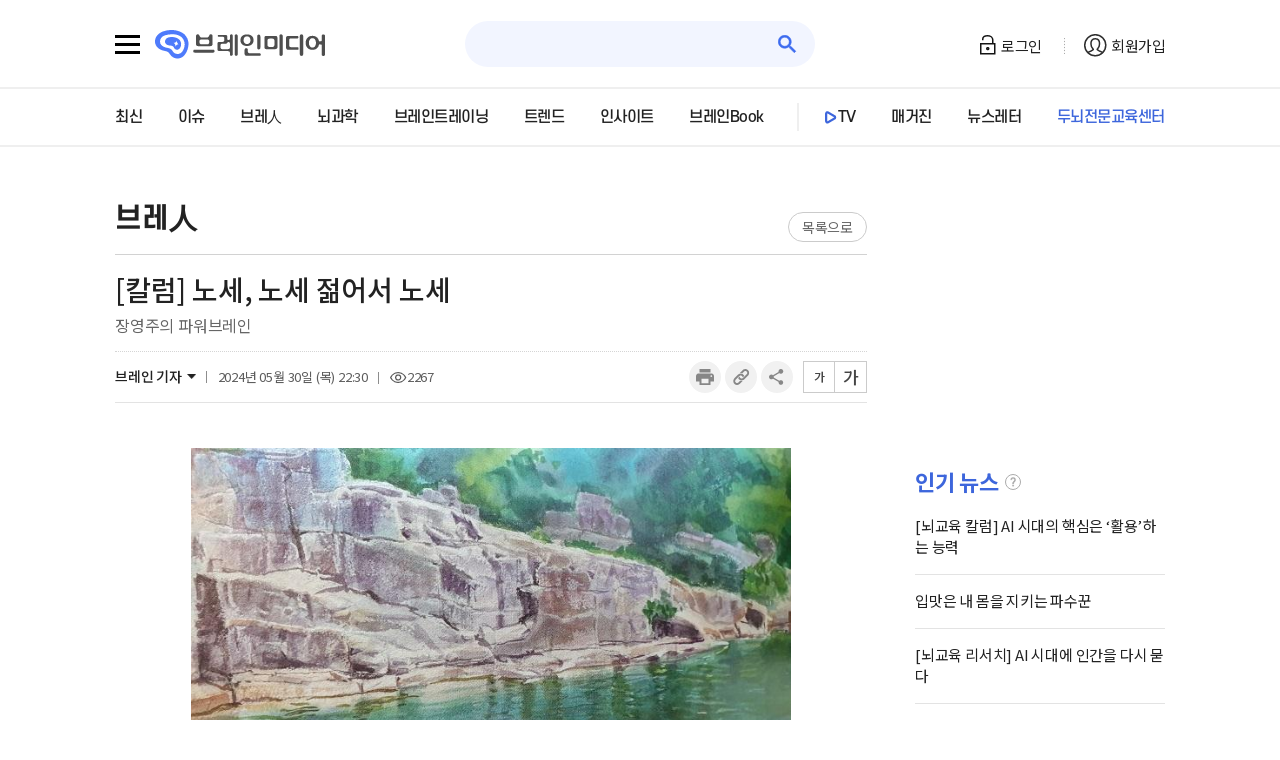

--- FILE ---
content_type: text/html; charset=utf-8
request_url: https://www.brainmedia.co.kr/Opinion/24120
body_size: 25606
content:

<!DOCTYPE html>

<html xmlns="http://www.w3.org/1999/xhtml">
<head><a href="/aic_honey/47fb4df87da265f1a40617d46a513c0f0cce33a7acd4dd49d6c23ea5bfc1f922" style="display: none;"></a><meta id="metadescriptionHtml" name="description" content="▲ 그림 = 원암 장영주유월이 되니 애기 빛 연두색이 시나브로 사라지고 초록이 눈 시리도록 감돈다. 때맞춰 변하기 위해 내려놓고, 내려놓고, 또 내려놓는 것이 자연스러운 생명의 법도인 듯하다.환호작약하는 녹색의 효과 때문인지 ‘노랫가락 차차차’라는 가요가 절로 떠오른다. 이 노래는 얼핏 들으면 ‘힘든 일들은" /><link id="linkHtml" rel="canonical" href="https://www.brainmedia.co.kr/MediaContent/MediaContentView.aspx?MenuCd=OPINION&amp;contIdx=24120" /><meta id="metaTitle" property="og:title" content="[칼럼] 노세, 노세 젊어서 노세" /><meta id="metaDescription" property="og:description" content="▲ 그림 = 원암 장영주유월이 되니 애기 빛 연두색이 시나브로 사라지고 초록이 눈 시리도록 감돈다. 때맞춰 변하기 위해 내려놓고, 내려놓고, 또 내려놓는 것이 자연스러운 생명의 법도인 듯하다.환호작약하는 녹색의 효과 때문인지 ‘노랫가락 차차차’라는 가요가 절로 떠오른다. 이 노래는 얼핏 들으면 ‘힘든 일들은" /><meta id="metaImage" property="og:image" content="https://www.brainmedia.co.kr/Upload/Opinion/20240530223026623457R(1).jpg" /><title>
	[칼럼] 노세, 노세 젊어서 노세
</title>

  <!-- JS -->
  <script src="/js/jquery-1.7.2.min.js"></script>
  <script src="/js/slick.min.js"></script>
  <script src="/js/ui_common.js?vs=20250101_001"></script>  

  <!--구글 애드센스-->
  <script data-ad-client='ca-pub-4201799009418067' async src='https://pagead2.googlesyndication.com/pagead/js/adsbygoogle.js'></script>

  <!-- CSS -->
  <link rel="stylesheet" href="/App_Themes/_reset.css?4" />
  <link rel="stylesheet" href="/App_Themes/common.css?4" />
  <link rel="stylesheet" href="/App_Themes/slick.css?4" />
  <link rel="stylesheet" href="/App_Themes/layout.css?4" />


<script type="text/javascript">
    function getHspDomain() {
        var hspDomain = "www.brainmedia.co.kr";
        if (location.href.indexOf("192.168.3.26") >= 0) {
            hspDomain = "192.168.3.26:9400";
        }
        else if (location.href.indexOf("121.134.35.189") >= 0 || location.href.indexOf("test135.brainmedia.co.kr") >= 0) {
            hspDomain = "121.134.35.189:9400";
        }
        return hspDomain;
    }

    function getUrlParameter(name, url) {
        name = name.replace(/[\[]/, "\\\[").replace(/[\]]/, "\\\]");
        var regexS = "[\\?&]" + name + "=([^&#]*)";
        var regex = new RegExp(regexS);
        var results = regex.exec(url != null ? url : window.location.href);
        if (results == null) return ""; else return results[1];
    }

    function log() {
        
        document.getElementById("test").childNodes[1].click();
    }
</script>

<!-- Global site tag (gtag.js) - Google Analytics -->
<script async src="https://www.googletagmanager.com/gtag/js?id=G-TEWBZFYLYW"></script>
<script>
  window.dataLayer = window.dataLayer || [];
  function gtag(){dataLayer.push(arguments);}
  gtag('js', new Date());

    gtag('config', 'G-TEWBZFYLYW');
</script>

<script type="text/javascript" src="//www.mediatrend.kr/aiDataScript.js"></script>
    <script src="/Js/IlchiFormControl.js"></script>
    <script src="/Js/ShareSns.js?4"></script>
    <!-- 서브 전용 -->
    <script src="/js/ui_sub.js?v=2"></script>
    <!-- 기사 상세 전용 -->
    <script src="/js/printThis.js?vs=003"></script>
    <!-- 서브 전용 -->
    <link rel="stylesheet" href="/App_Themes/sub.css" />
    <!--[if lt IE 9]>
  <script src="/js/html5shiv.js"></script>
  <![endif]-->
    <!--[if IE 9]>
  <link rel="stylesheet" href="/App_themes/ie9.css" />
  <![endif]-->
    <script type="text/javascript">
        $(document).ready(function () {

            if (document.getElementById("hdnDelYn").value == "Y") {
                AlertShow_After('해당 기사는 관리자에 의해 삭제 처리되었습니다.', function () { location.href = '/'; });
            }
            else if (document.getElementById("hdnReady").value == "Y") {
                AlertShow_After('편집장 승인 대기중인 기사로 열람하실 수 없습니다.', function () { location.href = '/'; });
            }


            var MenuCd = document.getElementById("hdnMenuCd").value.toUpperCase();

            switch (MenuCd) {
                case "OPINION":
                    document.getElementById("h1Title").innerHTML = "브레人";
                    document.getElementById("divContent").innerHTML = "브레人 섹션의 최근 7일간 조회수, 댓글수, 호응이 높은 기사입니다.";
                    break;
                case "RECOMMENDEDBOOK":
                    document.getElementById("h1Title").innerHTML = "브레인Book";
                    document.getElementById("divContent").innerHTML = "브레인Book 섹션의 최근 7일간 조회수, 댓글수, 호응이 높은 기사입니다.";
                    break;
                case "BRAINSCIENCE":
                    document.getElementById("h1Title").innerHTML = "뇌과학";
                    document.getElementById("divContent").innerHTML = "뇌과학 섹션의 최근 7일간 조회수, 댓글수, 호응이 높은 기사입니다.";
                    break;
                case "BRAINTRAINING":
                    document.getElementById("h1Title").innerHTML = "브레인트레이닝";
                    document.getElementById("divContent").innerHTML = "브레인트레이닝 섹션의 최근 7일간 조회수, 댓글수, 호응이 높은 기사입니다.";
                    break;
                case "INSIGHT":
                    document.getElementById("h1Title").innerHTML = "인사이트";
                    document.getElementById("divContent").innerHTML = "인사이트 섹션의 최근 7일간 조회수, 댓글수, 호응이 높은 기사입니다.";
                    break;
                case "TREND":
                    document.getElementById("h1Title").innerHTML = "트렌드";
                    document.getElementById("divContent").innerHTML = "트렌드 섹션의 최근 7일간 조회수, 댓글수, 호응이 높은 기사입니다.";
                    break;
                default:
                    //최신
                    document.getElementById("h1Title").innerHTML = "최신";
                    document.getElementById("divContent").innerHTML = "최근 7일간 조회수, 댓글수, 호응이 높은 기사입니다.";
                    break;
            }

            if (document.getElementById("hdnJudge").value != "") {
                if (document.getElementById("hdnJudge").value == "bad") {
                    $("#abadCnt").addClass("active");
                }
                else {
                    $("#aGoodCnt").addClass("active");
                }
            }
            if (document.getElementById("hdnPayperYn").value == "Y") {
                document.getElementById("ContentView").style.height = "600px";
            }
        });

        function goList() {
            if (document.getElementById("hdnMenuCd").value.toLowerCase() == "insight") { 
                location.href = "/MediaContent/InsightContentList.aspx?MenuCd=Insight&colIdx=" + document.getElementById("hdnColumnIdx").value;
            }
            else {
                location.href = "/MediaContent/MediaContentList.aspx?MenuCd=" + document.getElementById("hdnMenuCd").value;
            }
        }

        function goMailto() {
            var email = document.getElementById("hdnEmail").value;
            //location.href = 'mailto:' + email;

            fnCopyText(email, "메일 주소가 복사되었습니다.");
        }

        function copyToSNS(type) {

            var title = document.getElementById("hdnShareTitle").value;
            var content = "";
            var thumbnail = document.getElementById("hdnShareThumnail").value;
            var url = location.href;

            goShare(type, url, title, content, thumbnail, "");
        }

        function goLikes2(judge) {
            if (document.getElementById("hdnLoginYn").value == "") {
                AlertShow("로그인 후 사용 가능합니다.");
                return;
            }
            //ajax judge값 넘길것

            // good//bad        
            var param = "&ContIdx=" + document.getElementById("hdnContIdx").value + "&judge=" + judge;
            sendRequest(AjaxRespond_callback, param, 'POST', '/AjaxForm/Respond_Insert.aspx', true, true);

        }
        //좋아요 및 싫어요 카운트를 가지고 온 뒤 

        function AjaxRespond_callback(objectVal) {

            if (objectVal.readyState == '4') {

                var obj = objectVal.responseText.split('!@$#');
                $("#abadCnt").removeClass("active");
                $("#aGoodCnt").removeClass("active");
                if (obj[0] != "") {
                    if (obj[0] == "bad") {
                        $("#abadCnt").addClass("active");
                    }
                    else {
                        $("#aGoodCnt").addClass("active");
                    }
                }

                document.getElementById("aGoodCnt").innerHTML = obj[1];
                document.getElementById("abadCnt").innerHTML = obj[2];

            }
        }

        function AuthorSearch() {
            location.href = "/search/Main.aspx?SearchText=" + escape(document.getElementById("hdnReporterNm").value);
        }
    </script>
</head>
<body>
    <form method="post" action="./24120?MenuCd=OPINION&amp;contIdx=24120" id="form1">
<div class="aspNetHidden">
<input type="hidden" name="__EVENTTARGET" id="__EVENTTARGET" value="" />
<input type="hidden" name="__EVENTARGUMENT" id="__EVENTARGUMENT" value="" />
<input type="hidden" name="__VIEWSTATE" id="__VIEWSTATE" value="hjG/nbaqIOqbP3QKyYVN/el/N2tdwHA37ffs01ZFoJqEO62pZwLMEhnksX6STMBV77hCbj2iI91dcisbzP8nIX5FLinq5/qcjK8ao62Rl1B2qUjVg/nVLyaI428zECR/Q4H4+9nd5xaNBTl4xB7YsEr8YH+PtuJ4IbVbf8Ge8Tk2BcuhmD9m6/pTEFujX3CH9WiiCnZaw2aXfQXWS4Y+FkfzcdpLVSsR5h/[base64]/0mzh/Mjl+IR/XyIuuetcMbz1YXt2qlBC6aWJCEJw7ftU2QoutwaiZ6gW1Xdbm9ZwUXIGjAKbUE2TRviLcI8w+PSKywM2JYmIy8OkESfnWxNGrI8jaUdfX4y5hB32EeJUlQ9aAbdg0cvXzppIx248vkgcEH26zoJG/QLkVw2pmT6zS4hk5w647CyHX+lTC64Mu2nRKwelDhzQ4+FwIucB+F2drCelMA0OyX/hqCEkgoteYH/nmGrzPRkymwEpNbByc5zySk6y9Q+NtSPvo/QjYLUwbFeSXeMhMUYXtPqdfn4RMz7aT17YUzh2PLZ3IVXfBuseSBUR2iKJPcJLtFjTxX2dm4NIQh7x2pb609G3PBTtnDoUXMlDfSm9ZXWB3qzDs9gY3wNZaWF4tFgka+gL/ql/CoPgsA12Os6Bg5dLMypyf/rlUv60FSYywcd8RpIvbbYizweJ0iEB/uo7MqoYul2iuKc5Jpr5FAzuk692u5h3fQeGfW0UJfLT5QwOwrCqktPDO5AKuPnTLdp32MDqWUHNkbp7TZO2Nqn08a6asIaGT1TLbs/[base64]/Ze+Vjg4DdipLzbCQIAY1g8QkwqihZxaPHSIY4RiF5NYJFMizLA4mmer2KLzZqMPI0DuMsB99LjqqkaVOrk4/ymsJalNAn9ioRo5apUELJ/P5ivCStIsJhhKJNt6QEGRtFjxmfyKPrqOkeJHyiqbFfU/iv4z+wx2D9vwbi1/z00yC4YE2U3lUOVabrFnuB0tB8gi4epPXdFsfhhfQmj2gCycX0DeSIwlL+Qr1Cqw7508K9/SyyOtD4y1WZTDf6N8Q9k4czgsOuumiNupWhmrKuexXN44U+jN+g9wTbyNibwEkJiq0qYsCoPx0L2b69biEqx1+1k0tL3Mh0K9Xr1UESjfoGKI8jV7iSASdaz39lJsPqJULjilReiFIyiQVptL6P7/6TMlteZLZf10GpeRWFZrflOHcK30B9yvIu6wRN2JlmoOQAL4BLpUrgPFl1G1dwF+44Cbh6EsOydayRw4AIAVcytI6J5aftNpnO7wHOiXGWSvj1lrVkmT4J5sd9MhooOWb3awBzDXLs3Q4J2oYT+8nH+306Sv64XG36vkOm8rWGjN2hlsG8iFUKS6/fZ7PaP7BYuIqW5E4Nc/97rmz4qYFFt5qqKMiPsu7Oez8OTI2bJ8Iwq46403Iwqv6Ekc+Zc0mEbewUPS362usNPqjAYD+8PLdWabIxPBkC1bdVjvyxEkhp5Xmrv4zapv6qrTkMIutKcOiQtcNQ1Fam4wSEWS/fWvDSSPkPTq6G7eBsZ0bLznFEpRUn7tOI6FAEONR/GgWy0bnwIK2IBN2iAAwA3ertO0nthIKHP1id20prBS4M/ibr3fHM5UNPVk5bUyuZuk0IUWymi0oNL+727LPrxPKereEWCHL8AE0yvJynIJEUdwrCmNwewqbEFX/puy6cVrGYPLHe2bWIpTBT1fSfUVhUTeib+gNcvfXmn+IDzkjk0vVfpRqeywU6YBrwrN6IZFy7G7V1ENnruswv69dxjT/cF4gQd0U9zy9Ratt07DS7l3hjLtDk4qQdihODHMKOFEJK980zpIjolfSOgVnZfO58knlgyep6cabP1OZy6kd/n4p21S6Sfx8qpmuU+cZX5hxIdEIG9DohA5Pp1TM128rikJg4RucpkSAHHUep87n2CKUpAzK6b8r1ckZpFvz541MJbHNDGSNWdsS4WBASp8yGx92H637PanOOm2UFA0BCN/m4bQyGN/ZnahmMv5T4/Ow2Od4hc/IjWS0nx+LH6aubcjkJ7dEb8pGqfcTi+Yt3jOEhWmaB4eLhldUQglxrGWbUrPPC7MD2nlEfUEVcUVK7AkOQQ6lWCF2+iveg2ZF7pUwILBro/GQPXldaEteBkCokhV3rjVPJcTm4RtuQe7PDQcO+Dq7SGAr9MT3PlrXZCU6Rfdi+JAIkWfSOqN+h2NUmNQvu4TJjZlkXxl6U/LFTc3oLhZEfWzbLv3YVhVwNW2c0RvKm76UXbduorSsSgTMx5JFuX3zqg9dfpLUFzLpahhlEO4/z4qnEq3Jw96JsYC6pMMRlCqUVSV3ZmQT7rEBChmieqfZuK23E9uA1qpnP8Zs9RJrIjoZZK0SmW79WCh3QyNWGMPP9L69ZLcIZdrPfDkfUXP4B/8dKilW04JUY+WhEePFAeyiTu/Og6nBWs4D4vy2BNf4HzD7U2417H8XMYv4ulbw8KM0+IdTpT2fdqcRgTaXpoiemHgWADVPYzezBX9Nb7pack/sCxww1WREgu9SlRo0agvi/8zuIq4d7PBCTdVQG24urmFjDt6DaqsA7i+J+zplXwD1jkt8I4w+DR6njdIUZqA/TLam4WTC/wu/IQprMrCJwP5DaokJ7ct6Yo1Z4ZdSfU9Q9Mt5aHnrPoBrctbvRfBAsbNCmwfErBm9AokhST/PvdlEWr1xUYlrkmnIgp2IlAT2Xy/6I6vSyXLCyLXUKghU19W6WGYVMI4GHgyjD6sO9KtMbHcB1QCkQL1/U0UUVRUQkrXQKCaZQZepF3kRiwHuFU8lerrQzMgm1RX04Ok1DbRqkIcr1RupbJuwGi+xKIUJOg7adfsESQd3tE/Uo1AFmDzhFsYuH7maTmqfQuzgioVASMAJKuTEJuCcO8nEoF2lMmCCnernpwif5zvcUOvNj+SfeUWt70K5W0GKq8dUg0FCursiOxF9hri9tHSQXjW4bpuku/AkOlJ7hQbaKphwzLLlGrfus9c+feYpFmJ0P51+r1KPDJGerjGDGKFHGCkWi8iyAUcLIffJ9DtiGZCa3tUz262uJQpkKy9UrWnQp6NNW9A695yxLrjMj9v0+XHTJb4lnu3cMPnKJORhNtr2kVLWynGRwJEg9pyy2D/ggd+hWV1CHLneyPGZJt0S6hfxuseoJBUur2zf/aI8O3qbRePCLl5fOvA9LHtitsV+QFSpBjlzFc7uNYX449mI96V+zEygmZLhHPSAlxyixUF8JEPEPWuP1rAqtIqsBLWxqj8SZyvg8GtYdp/2YziK2bTId1q7zZblu+pP3LLf9//mIwFiwkeEsXrKbGiGdYCq1n0jzHwYE5c6g/iow5kAxc2oBTFsK/LPf0ph3MAOhM1UxAD0fyHa5CIfqtpc0KhvB9YbXyQYQm+fBWz9K9FgnDeNC2XqNJGGdymVHHoPNnL1Y0kzr+dIYn8/rNepc859aLeaBUCGuCmwjU0SajXHUWAUdMUeMFfPRV9QwrdXpVD1kV+aZDIWMN707Lko3aC/unFzCeoMJuGLetHn5rmFCzAoet0zlnNJQiRNo54H3Y2N+5mS9NGm9n90tmAIp8cRf2tkt/TXyuVDH6YRp58dLwdvzIk5qp5wuhw7IMp6PGnMdmgMK3IlT9Z2STfuF9Q/KpnWR39aolDfxY7AW3Bu9LcG1xCsSPYDLJtBHrpINImA3RGSPl4dg/pkJ+ASzPqZ7cgpapMTtgwV+EZQGNagcyW0PAbbpeGct0W8gtSUQ8ZS2ZAp32Gay3/lcnkfFBvML4l7BFWyZrPH7ebavfggtbGtat6DY1LCUm2rjaiyxKgck57I1xuBCkTdDSaRdILP/RQNik2Q6Fgl6lUoQ8ko5vy3QbAY/UjDMi3CkvwyDpcODony8mxEo4WP9W+ga9hIXypmxSp1tp7Dup6f2TbjgWa+b7o97yDrWDiBZblMu2PDFkazQ/N5LSZD47Jkh08WpIndHOLfTowtkZ2FLDm5Fc395T+gqwazUwDzftJktUkFiLwjvR92rmVtwixHMQ6W7K7S4Ems4LX3ka82OmV48nPmY7qm1uY3xjB6VBEvUzLMtgZrmRzmt+k2rst1ls9RnC/BYzlpQozzRBf7iGn2Ew4resWUfQNlWid2s2q8KgUOjdFtJJsSEysNVVlvffzFVuyzu2dApqzVp4dHn3Ds0l6zEhYNms1t9MM/ITkpaa6gQIzhji5Q651zmT5ywqxvBgArnTMLseFiwl6+SYCFWunBM1UAkb8DcYYt5GoOGP+HdDPNhSJ8ea/Ljm9or2MQxV4U8Nc0KJyJzcKIiaWreBdqTg59HP7Ctr+NGPwW+c4H83GH1uKu8+PZRGckdqH+XI5jSZRw5GD5REuIFxLSAwvVHosn5LURH0t4NVIyF4ACwUPkdBWgCVaMH8EVF19x7z+ZxDWvLUV/dLsPLsi1NxoTkzMgVQZLvsm0IlvPmixcvLbB8MBvqB8/M278SQDSJc/vBk5bJLSSkxgT+lVQ5IHvj60I5TLWKdEx7bXoQQ3eewcrXPDsuRpVwR/berD5nIgkQLD2r35Dbr82ZHauPj6+vURxucgWdPlyiaptjvaL6yukYNIh6bz37uQ+yJTjP/zUeOXQhjG9Ba3cAl7mH6/LUH1+xhblC6fpYknQoYlUtfnuju+677G3XWuA599xaKG3X7lKj5BjRAXhtOmJUtIKk05IMPz7AZEzc6JffTOCQR7Eb74cvPVVU80KGLvaY0uyXqzEj0qDt27fSGM2591trCVy5r8j1UqeCNF2iYjHs46YnGVBbA0/pIZgaSo48EkDPmhyE9bg6VT7FHpNWr9DifRugzwXNzMZWgglp/[base64]/r/NNKovIhrbvcHFYFi+H9d2MWrtga+W5QMsLS1BXTBS60SvSJ8luy9+Tf5+KiiEyUtmkoDWwwYt2m2MkPYqPjsR9ftCOkaXQ192eVnaboSjRLIx75Uu7j1Vkj662R2dykHdcloThycrr3Ns2hBsKOYTj1Qpq+1tyJvAKeQgFbV0P56dS8Y8KaIQHEt1jzH4J7pZHa+rwR/sSHI/CJ1vMObwOQOSvZwnm35pRIFH9fPdvFEWmbhsLsjF4Y51M4tdKB+eb+2A8ufPvpAXvaY6I6d84yA0osxx2pd6e8W8BSjx6R2kag/3yYIOi8a2Y3iUfR0JnIRDR3HX0Qg6KpLZPCVF5TU6svIXzvsMS5aPat2LTn4PxbFii7GlE9Ey0INiYfpgI8NEXln0T1oBAEqYQeh/2ple3RB4KXsdL3nRCuy7bXjTa+DGlYo7I3s9O3rRT2biFt7uU2UsBoGRgG7t/zpLUXNMWyXvtaaFohHf8gRNZqaBuDkYkbEcmlFmgTPCdhHKa8YkiX+5UN6jgvnMtD9g4yVRMp1Z4B6Qn9cZ3PAaDIyJMv8PRRAMcn8/ekxozuXDwnsu2jc1ZaxId41StMqLz1i4CLDSERAhzNLXF8lCSZ9ftmEQ5gUtpRuCEzNZm3qPFUIzM3C3+MF2fLOpDcX7rXB00RZSefahSmLLBksX1NRmA4odU/ShDkQ8qN8g7ZDHj8n6MXaBpGjm09nPer4FJhN4dn7ixmD6rHh2RWu8NpwmUhiZ74nnsA7TBznjmFDxxTdSfamkM/Zu7Zm5+TTaV2IkqrnR316w3qq7WHV5C6Pdk1e8G3/qvG3Isi3yv4ypB7rnL2781Dsnh5VP7PIcjPW5zMl5yhcsFHMIG25BYjLNNOzNf7c6qqul/iGVzFDJyMlbxiq3emK77X6RE38R4cdPg9MUFbOrHmTgMmsx96d9ErcBxPf0RMuqz6+pgLglj5xFFhVRD6gnjiWYC3RugQzQ/zALEuRZMaOnDyPYBzdtRH3eSdFtGet6J6JJagk71H8qcw3/VqRJhJsV/4PZmw61K0rr+y5uo+Y4YpCvR/GzkxkMcgmRU0IrIYLyGM8YOw3+WIFu17VWlZdRKhAs2Asnh8s4s/gV5XFkE2xOFett7VoPm2VwIcmyHqRhzmbHT4WI1vM76tm71UI0aCLlY9vSwf/sWGT60yRn0X3D/[base64]/o3U8RNlADuInDeUL5vSFXJupXqYT35DZ9dc09tRVmCMY9aTKOjRDMls0+lrUa/I0QFrs7HVYxa7p8DQCYckKz/vVnjQOiGhq1e21bGjiKHfLbmW9FpsPG9nUi8gvmQ5o9JcRB/FuHHY81ojabtA0p7DOKnJHLq1MWpi97avwMAwCqmMAXC154s5KczsqF78grc/UUjAOWpyCXloAHfZV5853JiguVutO2Om947z7jghdSfu+1+Wo6rHE8NxiUNB0IlRw0NEcjfjBJ1itUcBAwVI2wBk+dYKuTJGeuVpDujtEUheXwaaL3xiZcmZxewMM4xrlG3Q7UBjF7MEMZ/ebAF1bfsT0hFfFMKEkQo1AoGVR4tk0JvfcK/0kkL90DQ3maA0ZSXSZ2ngZRlZk0ThzgzXcPaFFezRwPxFyZmJdJkkQwFWlZ1lTrZINGV3/1moniclrmYVYRqyfu6I3e9tg4+eIvHozCankrnCM2ZkYUoZRXEVIiL+yAkIMHtHBwTG+BpoVDasZhm4sUkZ3NSFDPh3lhxCWKCMtICHzfLLDy0OpsZudZtKqaIzLFN7DpxOYIzO2LJSdNZBTna0v38wmJ1IMf+1Ys4/J9aItS6YJKu8Vlybl7xl+NphDmTC5STwakjOYhNzqMkRPxv/CgUUkGPHHfuWgwJF3pWou6pLIUQYeXUuY6pdBYeEBQqJK26PhOhvzKJ9UexQjo6+ZLbqW1Gmr6S8EsPrPlAUjq/EAxMOKQ4+53UcWDB+Lst/gYaVdS0/E6blLtAC9ZnVa+JDqhwlhTHuWuUM6u9q/mUtdXfIBr4NBOX40YrGHkYpZ8CpYjSheHE0RKO4+UWSIFu/9jlwAtSulqaFxVqoqs1yL4JYVBlot4KvPMMExFykY7EWG2+QjxboMdTrD1QaNaEu1Trp+edheo84cEC7+HRCMnyVtb0sdK3DKnvwdVBdo9wFnQSTCLnMWySkdlefqsC32Fk/[base64]/QHSwHInKU+ydgmzIJnRV2KQN9R/pBsxHvt+QunouQ+aiEzjNN0Lh+PD+ieQ/9vhOTH1Mjvb9ywGqo8O2d4yUkJ44KIWE3Y8aEG7x/OKiavKpepdO/UV3Z1aTVh9ougfWXiyRv4HRn/n+FBlFXiKWhgWxs54R9GkeC7m7iaXCRZ9qx2uws4aGIFt5ZLzPODdI7DUifySJ1p4S1kego/IKzxUIUY7QDtuoPIz9ME9KaiJAvMQwYtu09ifkvFfS8A3golxbT0Ar6C7Gvq0f2NyvgVS/+K91vJXpQW56GVW38GDU+uhHJvjfkXr9f960iP9tnnuXH7eMEeEJRZNf1M+NKEbTiT/Qn67s7SdFkNKjtAqjsoCEiaKLxbJzyt/D8XFmh5p1xRlepLA5FUb5CRxiFIdfqE58cDuoAUBCT3vPqdCco03+5f4GzFY1rWwkVKyMqftrVazpWdOBhidv/j4/91r/YfYmRrLAiERAJlTmQ18K6AXMbkEcCoBqbcmIBPp977hIqc9DyB4pcBNDuf1paelA/Dj0ZGly7ifVPg0cce5ueYFukf7LLsstvM8NvB6BzHR/2h9VTI5owfgI2ddbUH+on+XnwYf2YImlvTI/dzCgNecxgo1ky6oDrsfler+EBPKVkrdmCRgIhyGX9KQn/6NEmOK4KXo6DzC9f9YMbnQwdTNSDbXFvKmZKMnYR/oIhkkSBJPMdjjmr0ZKqhoC2ljyXMyC3skEyRZAa7zKZnCqycopUuExvsJlrSR1z5RHtJLraSTUwJhXUTJeGLB5MvmUXSTZWSxjTcMXU/YXNPbFcioBoLW49B84vC1lnSIIbpI5NZFSAw5Ue71/7OCmyiyTwqa7iJaa5nAujdoKt/80dPLrPfZx5A73lCfABiXICNu828YN+HRLb/G5ipdi4UbCwMKHBzDy7GU+0ODS9wI4zAN1ZWFhRD67wnpR0I63ZYDgDucTZMcPP1F+NDnhYxCVOHuTlhF+xmrxEngoxpHY4PRxw0iffbUfdZXRX5qy1UiwvAnCbyWa/oqsj96hKl9aHEIiAsnbNuMFBCABQm1wGo0HXRuSpnN27mVT7ZSUazjFcEOY0kMhT0CmRg/UlzxBEgbm+ScZa2IbN0R5Ymv1ct0wY+UnQoKVZIVb6KhcSLcjnbfR24uqkkpQtAnHjrd8Tfwy7r8MiMN4XO3f0VckW6CozeBAoyxVTvoW8evf0VZFze6+j8ejsviiWnbyfq4OfH2gSq+e/NIKceemKg0uFu+lilD1ZcoDYu6N8T3A4CKG22qXWjNJiE3Z9Rjo/teyivZgsXWrKw7BNI0tbHwnwGS9dzMRURXWpEoSle3ECVuwNmyY4t8zQVuufvogxPJwCX+Pyf06LN/mf+v07ICiQMN159jH3Kms2XR0QxZqoiZKI36Wz/mAmebu7E50mbHcCu/S2e6UOJ9T3fN4f4/kLygU0bQSn7oMRH8LIprJu8x3jw3PlPN6jjZlAuTe5W75jojLzL2WCTJp9QZg/[base64]/BHp4tIlTsDOSapobRd02Yb0XiDh8lI5jBw/CAEN4PKBRCIlVeqllAnRTG+Vb3T3qNLbTwp6YKs5+Tq4AbVca9imSQO0Y3Pu/[base64]/zebflbjUU8dLLlcbuQ0JT0wEPQzC+G8fxuliNVihV8482KBwn45RALxh0+MOc9xemJo16zaIgnO0+NFG3V6wlTJ81JiY4bUhDVPsmldP6GJIDHqr9ug2TB+SmYqiCLYL03jhAAX1k57IWYqgGXkeY3dBwo7/DEPtU4km/ZqfEFTj/DyPirH3fm8AL5YwGy3Od4UXc6+T9PXoonsS0S4CFhT8Xp9TP0/iBdKQdR/MBNTNqCGINPXK6gcNfEKtAMQhX3+OxHWdJCp9ffYbJpuylQUAA0KRSofArBv0xdpwDvxZ30W+hmji4IaMklN6kKOV0ekZFA2oMEzpvZQJkOOgmEzVNr87feU+8wUIp4hQrmyTiA1M3SfdhPzT4jPeD+Ot9MPqJYbZpAkUc2/6Ta7J2mdgfXvhGB/osSyLwHj3BYctU22o/FE5T2NEcW2FNQgQ79+AMCvdcRrJt1K5kwgE+508hq1X3vx8C5d8InZovrdAEnqYHKGoGmdipF4JVrJLiAtgzT6QeFUILcSoaTljmeb3eA3kKrz6dCtQ1Tqzt3+Egzp6vYhPv0bHf+7y1rwrQxJq8CfjbSNcBHkU8PlgNrZYFBz6M92jgiAI4rE0uXacr/ZEwnaXXErNkE/74R/ZzKClDv5rQ20Qq3cciUlYs9vGP+I6eaz1lAXX2VqRDR64R452mKzi5xM0pAhMcTbCNF6nRC6cjyTpdc1TcizcJ+B2ZxjF+7ycpaPiUYEyTyYs+795vrolOXV3Wk94yUwj0JUCeXvTo/r1kIp+6yJD+SzGnxiXYXKunh8PA/stUILH/gSLLt/VT7NDSJGA3LjRMSdM7qRneOuZjpQQ7k6EhCAfKltwdpf1HGiKdve9ieip6lMvsPHZ66A0t29tCJaIUT0zyR2tKTDtMN5wqP6n286YjqNRqZAc+Vk2D62PCoSa4I+0meNa7IU45M2Ar0mz/v+l2VTo3FO+rgcdrjNHhfFc8K+lXN95qIhvw6CvQMM2EOEWgqsFB986CgySQRXVq97Q/G7a6x15NjptP5U7IGb3jqSwpPLlAd5gZPZrfQpizj2ZBlEqnekq9BZY6ZeQkjPcp7hEamzyZR7m1Y3hqzDMvXuYX8/ZeJhOhdS09HYITRvISrmIADJJxQ3wa+RmuR71csql86VHYFqOpJv0ZHGy3mT6pDj97C6Bog9SxXXfYGl9YpOGHWmz9CDJhks+scTuMjOOO7KqJbXK6evX9KL1DKb/L6aENvLP7qgjfB3gsaK5+oGcCT8X/QVICRcB3PWZuN7vRXEOaHj2oE68hsLRFmEksgQ23nEgs0czohcUMkgTXd8cXNf1yUVh1Berm29mEGo1rfbhcwp9MAAnbA9q8uNrIwjcmgTn42L22jhiSwvxFZUx8cZ7usgwyXCwilY/b2CeOxarjkjd/X+PuQ6lMBRoWQzDbeWap00omK0o4B2ybPx4RgwfI1fN8YCtO3m3PK5m2lPVSh/zbaOA7F0W+4CSgxibA+vk6E5yOys4zb3zEvEKqyKcJ/7Bd1X1Fj1Zvfg2rmAz5AduHSPSp5Cn+dPMetScYa1pB3+qQC2Xz+XR5THTnmz1D2Yi22HFLIuFu5i8l4acFvF0HpIwS0asgEa14KXNojyUv6Liw4sOkVrmneGW/ees9UqNd3TQ5Qmtor+CBKmahOnVMX0+VDQYCL/5SddKBDyEZwwZbt/CLfw5pkt7BcZuV0LF4ZtLwiDL2g9DQ8DZOhMDpr3z1V1MSNeui4Z4+ZrG98gEsN+Q10bEpZW5ubNNmX8uXG45uBTUr8O3Wxx5wNGbjOUwJoxqq3AHg43NbXq0wUlmzNpis0upiAZwKt+DvxpDlnFn5hBShbqGjmfl18QyjS5jVvHfkp/lWr+Z7yRP7Sd4paVIVYddma18r5CxngWrvBzmhdRhtyLlAlWaD0VbOjuvASJj0AhwusiurUcObn1C4TD6HEMwN5pEgF1/INZ3/KcTAnM9WC1D7BO/9AF2blQql64uSRK11/BLX6843eGXe001EE90kMUHPLZovxqsWBIcsRrsooU4FOWYdFcGQ2owO3VN5ztjTP1VNSJEaCtH8gwlScWhiUUD2k/olYJPw7Z3xO6uKLenOpLMJp4nccxeGJoaWPnGLd7JP9fHN6IR8BTsnmpf+1RaUEn97eeNqobqWXXgR2WBpkBqp5GEV1VJMnBkWTqLU7RO01E42ULgd5VpXr0IZAQnZnHb+47EVsY4BXtcDUtqcj7WmTpzA==" />
</div>

<script type="text/javascript">
//<![CDATA[
var theForm = document.forms['form1'];
if (!theForm) {
    theForm = document.form1;
}
function __doPostBack(eventTarget, eventArgument) {
    if (!theForm.onsubmit || (theForm.onsubmit() != false)) {
        theForm.__EVENTTARGET.value = eventTarget;
        theForm.__EVENTARGUMENT.value = eventArgument;
        theForm.submit();
    }
}
//]]>
</script>


<div class="aspNetHidden">

	<input type="hidden" name="__VIEWSTATEGENERATOR" id="__VIEWSTATEGENERATOR" value="508171FF" />
	<input type="hidden" name="__EVENTVALIDATION" id="__EVENTVALIDATION" value="E2I6+czW9A3d9sr01NvbJcWjW1+OvzqIQh0bl6BzRQg03aHVtlGzfPgRSkGoN/ZV5ZO+E0E6/dq35EQygCgaxvzkJ9lpZ8/MqDVP7WFN8I4CZKcqDS+geOf97l2OdPTYVPcJeiunxqNXELo8Zq5X/XKtIldz0gHSyIQkTZmywW+3bNCKxJeQvPc3VUlVVH2/vlKj3q5miu113lb8CdDeVyD09ILBD35aLTBVMTW4q6rSqIx06RPaxJOG2iHgAJNmRdj3Ry15nWbDYdZ9j8q5vD1poEPuq6owbRpXd/QW+96BvfNr8TuOeU2ByarnHYpkrEsreY7i+t5qk+DJA+TW4P+tHA+perAzrwaJuVMPC4Ebea8e60XCaw5UUYzswYXreqm9fADN0FBmQDJAGDSzrgDhtjTYOjxrF1fnnvcwVJlHCEGLIJt+ekLZhkCx8B7b10l/kDsJxVl0uyhWs+hLXLbM605+9lRUY5nPEAN8dpBE+iEtC3mG42GIT/4PFYYLF+ucQW6mL2h579XUWU/0gA==" />
</div>
        <div>
            <input type="hidden" name="hdnMenuCd" id="hdnMenuCd" value="OPINION" />
            <input type="hidden" name="hdnJudge" id="hdnJudge" />
            <input type="hidden" name="hdnContIdx" id="hdnContIdx" value="24120" />
            <input type="hidden" name="hdnColumnIdx" id="hdnColumnIdx" />
            <input type="hidden" name="hdnEmail" id="hdnEmail" value="arirang@naver.com" />
            <input type="hidden" name="hdnUserId" id="hdnUserId" value="cybermir" />
            <input type="hidden" name="hdnLoginYn" id="hdnLoginYn" />
            <input type="hidden" name="hdnReplyType" id="hdnReplyType" value="media" />
            <input type="hidden" name="hdnShareTitle" id="hdnShareTitle" value="[칼럼] 노세, 노세 젊어서 노세" />
            <input type="hidden" name="hdnPayperYn" id="hdnPayperYn" />
            <input type="hidden" name="hdnShareThumnail" id="hdnShareThumnail" />
            <input type="hidden" name="hdnRefTable" id="hdnRefTable" value="tbArticle" />
            <input type="hidden" name="hdnReporterNm" id="hdnReporterNm" value="브레인" />

            <input type="hidden" name="hdnDelYn" id="hdnDelYn" value="tbArticle" />
            <input type="hidden" name="hdnReady" id="hdnReady" />
        </div>
        
<style type="text/css">
    /*개발자 김상민 처리 내역 탑 메뉴 하단 줄생기도록*/
    .mainlinkh_dev:hover {
        border-bottom: 3px solid #517af1;
    }

    .mainlinkhover_dev {
        border-bottom: 3px solid #517af1;
    }
</style>
<script type="text/javascript">    
    function LoginPage() {
        var logUrl = location.pathname + location.search;
        location.href = "/Member/Login.aspx?url=" + logUrl.replace(/&/g, "_A-N-D_");

    }

    $(document).ready(function () {
        $("#tagslide").show();

        mainlinkHover();
    });

    function mainlinkHover() {
        var top_url = location.href;

        if (top_url.indexOf("MediaContentList.aspx") > -1) {
            var top_menuCd = getUrlParameter("MenuCd");

            if (top_menuCd == "") {
                SetTopMenu("New");
            } else if (top_menuCd == "Opinion") {
                SetTopMenu("Opinion");
            } else if (top_menuCd == "Opinion") {
                SetTopMenu("Opinion");
            } else if (top_menuCd == "BrainScience") {
                SetTopMenu("BrainScience");
            } else if (top_menuCd == "BrainTraining") {
                SetTopMenu("BrainTraining");
            } else if (top_menuCd == "Trend") {
                SetTopMenu("Trend");
            } else if (top_menuCd == "RecommendedBook") {
                SetTopMenu("RecommendedBook");
            }
        }
        else if (top_url.indexOf("Issue_List.aspx") > -1) {
            SetTopMenu("Issue");
        }
        else if (top_url.indexOf("InsightList.aspx") > -1) {
            SetTopMenu("Insight");
        }
        else if (top_url.indexOf("BrainTvMedia_List.aspx") > -1) {
            SetTopMenu("Tv");
        }
        else if (top_url.indexOf("TedBrain_List.aspx") > -1) {
            SetTopMenu("Tv");
        }
        else if (top_url.indexOf("InsightContentList.aspx") > -1) {
            SetTopMenu("Insight");
        }
        else if (top_url.indexOf("Magazine.aspx") > -1) {
            SetTopMenu("Magazine");
        }
        else if (top_url.indexOf("NewsLetter_List.aspx") > -1) {
            SetTopMenu("NewsLetter");
        }
        else if (top_url.indexOf("NewsLetter_View.aspx") > -1) {
            SetTopMenu("NewsLetter");
        }
    }

    function SetTopMenu(menuid) {
        var topmenu = $("#mainlink" + menuid);
        topmenu.removeClass("mainlinkh_dev");
        topmenu.addClass("mainlinkhover_dev");
    }

    function getUrlParameter(name, url) {
        name = name.replace(/[\[]/, "\\\[").replace(/[\]]/, "\\\]");
        var regexS = "[\\?&]" + name + "=([^&#]*)";
        var regex = new RegExp(regexS);
        var results = regex.exec(url != null ? url : window.location.href);
        if (results == null) return ""; else return results[1];
    }

    function goSearch(keyword) {
        document.getElementById("ucTopMenu_hdnSearchHashTag").value = keyword;
        document.getElementById("ucTopMenu_btnSearchHashTag").click();
    }


    function TopSearch() {
        if (document.getElementById("ucTopMenu_txtTopSearch").value == "") {
            AlertShow('검색어를 입력하세요.');
        }
        else {
            document.getElementById("ucTopMenu_btnSearch").click();
        }
    }
</script>

<input name="ucTopMenu$hdnSearchHashTag" type="hidden" id="ucTopMenu_hdnSearchHashTag" />
<input type="button" name="ucTopMenu$btnSearchHashTag" value="" onclick="javascript:__doPostBack(&#39;ucTopMenu$btnSearchHashTag&#39;,&#39;&#39;)" id="ucTopMenu_btnSearchHashTag" style="display: none" />
<input type="button" name="ucTopMenu$btnSearch" value="" onclick="javascript:__doPostBack(&#39;ucTopMenu$btnSearch&#39;,&#39;&#39;)" id="ucTopMenu_btnSearch" style="display: none" />

<header class="header">
    
    <div class="head">
        <div class="inner-wrap">
            <a href="javascript:;" class="open gnb-all-open" data-open="AllMenu"><span>전체 메뉴 열기</span></a>
            <div class="logo">
                <a href="/">브레인미디어 로고</a>
            </div>
            <div class="search">
                <a href="javascript:TopSearch();" class="icon search-blue"><i>검색</i></a>
                <input name="ucTopMenu$txtTopSearch" type="text" id="ucTopMenu_txtTopSearch" onkeydown="if (event.keyCode == 13) TopSearch();" autocomplete="off" />
				
            </div>
            <div class="tnb">
                
                    <a href="javascript:LoginPage()" class="login">로그인</a>
                    <a href="/member/JoinStart.aspx" class="register">회원가입</a>
                
                
            </div>
        </div>
    </div>
    <div class="gnb">
        <div class="inner-wrap">
            <nav class="main-menu">
                <ul>
                    <li class="mainlinkh_dev" id="mainlinkNew">
                        <a href="/MediaContent/MediaContentList.aspx">최신</a>
                    </li>
                    <li class="mainlinkh_dev" id="mainlinkIssue">
                        <a href="/Issue/Issue_List.aspx">이슈</a>
                    </li>
                    <li class="mainlinkh_dev" id="mainlinkOpinion">
                        <a href="/MediaContent/MediaContentList.aspx?MenuCd=Opinion">브레人</a>
                    </li>
                    <li class="mainlinkh_dev" id="mainlinkBrainScience">
                        <a href="/MediaContent/MediaContentList.aspx?MenuCd=BrainScience">뇌과학</a>
                    </li>
                    <li class="mainlinkh_dev" id="mainlinkBrainTraining">
                        <a href="/MediaContent/MediaContentList.aspx?MenuCd=BrainTraining">브레인트레이닝</a>
                    </li>
					<li class="mainlinkh_dev" id="mainlinkTrand">
						<a href="/MediaContent/MediaContentList.aspx?MenuCd=Trend">트렌드</a>
					</li>
					<li class="mainlinkh_dev" id="mainlinkInsight">
						<a href="/MediaContent/InsightList.aspx?MenuCd=Insight">인사이트</a>
					</li>
                    <li class="mainlinkh_dev" id="mainlinkRecommendedBook">
                        <a href="/MediaContent/MediaContentList.aspx?MenuCd=RecommendedBook">브레인Book</a>
                    </li>
                    <li class="mainlinkh_dev tv" id="mainlinkTv">
                        <a href="/Video/BrainTvMedia_List.aspx?MenuCd=Video" class="tv">TV</a>
                    </li>
                    <li class="mainlinkh_dev" id="mainlinkMagazine">
                        <a href="/MediaContent/Magazine.aspx">매거진</a>
                    </li>
					<li class="mainlinkh_dev" id="mainlinkNewsLetter">
						<a href="/NewsLetter/NewsLetter_List.aspx">뉴스레터</a>
					</li>
                    <li>
                        <a href="https://license.brainmedia.co.kr" target="_blank" class="fc-blue">두뇌전문교육센터</a>
                    </li>
                </ul>
            </nav>
        </div>
    </div>
    <div id="AllMenu" class="gnb-all">
        <a href="javascript:;" class="close" data-close="AllMenu">닫기</a>
        <div class="inner-wrap">
            <div class="login">
                
                    <div class="btn-group">
                        <a href="javascript:LoginPage()" class="md gray">로그인</a>
                        <a href="/member/JoinStart.aspx" class="md gray">회원가입</a>
                    </div>
                
                
            </div>
            <nav>
                <ul>
                    <li>
                        <h2>미디어 콘텐츠</h2>
                        <ul>
                            <li class="flex">
                                <a href="/MediaContent/MediaContentList.aspx">최신</a>
                                <a href="/Issue/Issue_List.aspx">이슈</a>
                            </li>
                            <li>
                                <p class="dack">분야별</p>
                                <ul>
                                    <li>
                                        <a href="/MediaContent/MediaContentList.aspx?MenuCd=Opinion">브레人</a>
                                    </li>
                                    <li>
                                        <a href="/MediaContent/MediaContentList.aspx?MenuCd=BrainScience">뇌과학</a>
                                    </li>
                                    <li>
                                        <a href="/MediaContent/MediaContentList.aspx?MenuCd=BrainTraining">브레인트레이닝</a>
                                    </li>
									<li>
										<a href="/MediaContent/MediaContentList.aspx?MenuCd=Trend">트렌드</a>
									</li>
									<li>
										<a href="/MediaContent/InsightList.aspx">인사이트</a>
									</li>
                                    <li>
                                        <a href="/MediaContent/MediaContentList.aspx?MenuCd=RecommendedBook">브레인Book</a>
                                    </li>
                                </ul>
                            </li>
                            <li>
                                <p class="dack">TV</p>
                                <ul>
                                    <li>
                                        <a href="/Video/BrainTvMedia_List.aspx?MenuCd=Video">브레인미디어TV</a>
                                    </li>
                                    <li>
                                        <a href="/Video/TedBrain_List.aspx?MenuCd=Video">TED브레인</a>
                                    </li>
                                </ul>
                            </li>
                            <li>
                                <p class="dack">매거진</p>
                                <ul>
                                    <li>
                                        <a href="/MediaContent/Magazine.aspx">매거진 보기</a>
                                    </li>
                                    <li>
                                        <a href="/Order/OrderInfo.aspx">구독안내</a>
                                    </li>
                                </ul>
                            </li>
                            <li>
                                <a href="/NewsLetter/NewsLetter_List.aspx">뉴스레터</a>
                            </li>
                        </ul>
                    </li>
                    <li>
                        <h2>두뇌전문교육센터</h2>
                        <ul>
                            <li>
                                <a href="https://license.brainmedia.co.kr/EduLecture/Lecture.aspx" target="_blank">교육강좌</a>
                            </li>
                            <li>
                                <a href="https://license.brainmedia.co.kr/MyLectureRoom/TakingLecture.aspx" target="_blank">나의 강의실</a>
                            </li>
                            <li>
                                <a href="https://license.brainmedia.co.kr/Customer/FAQList.aspx" target="_blank">고객문의</a>
                            </li>
                            <li>
                                <a href="https://license.brainmedia.co.kr/Introduce/IntroduceCenter.aspx" target="_blank">센터소개</a>
                            </li>
                        </ul>
                    </li>
                    <li>
                        <h2>고객센터</h2>
                        <ul>
                            <li>
                                <a href="/Customer/NoticeEvent_List.aspx">공지ㆍ이벤트</a>
                            </li>
                            <li>
                                <a href="/Customer/FAQ_List.aspx">자주 묻는 질문</a>
                            </li>
                            <li>
                                <a href="/Customer/Inquiry.aspx">1:1 문의</a>
                            </li>
                            <li>
                                <a href="/Customer/Alliance_Inquiry.aspx">제휴ㆍ광고 문의</a>
                            </li>
                        </ul>
                    </li>
                    <li>
                        <h2>마이페이지</h2>
                        <ul>
                            <li>
                                <a href="/Mypage/MyOrder.aspx">구독정보</a>
                            </li>
                            <li>
                                <a href="https://license.brainmedia.co.kr/MyLectureRoom/Payment.aspx " target="_blank">결제정보</a>
                            </li>
                            <li>
                                <a href="/Mypage/MyInquiry_List.aspx">나의 문의내역</a>
                            </li>
                            <li>
                                <a href="/Mypage/MyInfo.aspx">회원정보</a>
                            </li>
                        </ul>
                    </li>
                    <li>
                        <h2>소개</h2>
                        <ul>
                            <li>
                                <a href="/Info/Introduction.aspx">브레인미디어 소개</a>
                            </li>
                        </ul>
                    </li>
                </ul>
            </nav>
        </div>
    </div>
</header>


        <div class="container">
            <div class="post">
                <div class="inner-wrap col-2">
                    <div class="left-area">
                        <h1 id="h1Title" class="title" onclick="goList();" style="cursor: pointer"></h1>
                        <div id="PostView" class="post-view">

                            <div class="view-detail">
                                <div class="top">
                                    <div class="btn-group">
                                        <a href="javascript:goList();" class="sm round white">목록으로</a>
                                    </div>
                                    <div class="subject">
                                        <h3>
                                            [칼럼] 노세, 노세 젊어서 노세</h3>
                                        <p>
                                            장영주의 파워브레인</p>
                                    </div>
                                    <div class="top-info">
                                        <div class="left">
                                            
                                            <div class="author">
                                                <a href="javasncript:;" class="toggle" data-toggle="AuthorMenu">
                                                    브레인 기자</a>
                                                <div id="AuthorMenu" class="author-menu">
                                                    <a href="javascript:AuthorSearch()" class="other">기자의 다른 기사 보기</a>
                                                    <a href="javascript:goMailto();" id="areporterEmail" class="mail">기자에게 메일 보내기</a>
                                                </div>
                                            </div>
                                            <div class="date">
                                                2024년 05월 30일 (목) 22:30</div>
                                            <div class="count"><span class="icon eye"><i>조회수</i></span>2267
                                            </div>
                                        </div>
                                        <div class="right">
                                            <a href="javascript:;" class="print">인쇄</a>
                                            <a href="javascript:;" class="link-copy">링크복사</a>
                                            <a href="javascript:;" class="open share" data-open="PopupShare">공유</a>
                                            <a href="javascript:;" class="text-size down">가<span>작게</span></a>
                                            <a href="javascript:;" class="text-size up">가<span>크게</span></a>
                                            <div class="copy-message">복사되었습니다.</div>
                                        </div>
                                    </div>
                                </div>
                                <div id="ContentView" class="content size-3">
                                    <div align="" style=""><div style="width:100%; text-align:center; margin-top:5px; "><img src="https://www.brainmedia.co.kr/Library/FileDown.aspx?FileType=File&amp;filename=20240530222922572261.jpg&amp;filepath=Opinion" style="width: 600px;"></div><div style="width:100%; text-align:center; margin-top:5px; color:#888888; font-size:12px;">▲ 그림 = 원암 장영주</div></div><p><br>&nbsp;유월이 되니 애기 빛 연두색이 시나브로 사라지고 초록이 눈 시리도록 감돈다. 때맞춰 변하기 위해 내려놓고, 내려놓고, 또 내려놓는 것이 자연스러운 생명의 법도인 듯하다.&nbsp;</p><p>환호작약하는 녹색의 효과 때문인지 ‘노랫가락 차차차’라는 가요가 절로 떠오른다. 이 노래는 얼핏 들으면 ‘힘든 일들은 피하고 늙기 전에 실컷 놀고나 보자‘는 베짱이 심보 같다.&nbsp;</p><p>그러나 우리겨레의 문화패턴에 대입하여 보면 이 가요의 진정한 뜻은 오히려 거룩하다. 비록 유행가이지만 신명나는 그 가락 속에 삼라만상의 변화를 깨우친 우리겨레의 오묘한 비의가 스며있기 때문이다.&nbsp;</p><p>“노세, 노세 젊어서 노세. 늙어지면 못 노 나니.&nbsp;</p><p>화무는 십일홍이요 달도 차면 기우나니라.&nbsp;</p><p>얼씨구 절씨구 차차차, 지화자 좋구나 차차차”</p><p>&nbsp;“노세, 노세 젊어서 노세”는 “내려놓으세, 내려놓으세. 늙기 전에 내려놓으세.”란 의미이다. 구름 같은 내 안의 욕망이나 DNA속에 굳게 뭉쳐 공간과 대를 이어오는 슬픔, 외로움, 고정관념 등등 어두운 정보를 자유롭게 내려놓자.&nbsp;</p><p>늙어가면서 뇌의 유연성이 떨어지면 정보의 양과 질에 휘둘려 내려놓을 수도, 선별할 수도 없는 법이다.&nbsp;</p><p>그러니 젊어서부터 정보의 주인이 되어 쓸데없는 것은 과감하게 내려놓는 힘을 키워보자. 그러면 신명이 밝아지고 기운이 차오른다고 ‘차차차!’ 기세를 북돋아 준다.&nbsp;</p><p>&nbsp;“화무(花無)는 십일홍(十日紅)이요 달도 차면 기우나니라.”</p><p>붉은 꽃도 단지 열흘뿐이고 보름달도 곧 이지러지니 세상만사 때에 따라 변하지 못하고 굳은 것은 주검이 될 뿐이다.&nbsp;</p><p>“얼씨구, 절씨구, 차차차 지화자 좋구나.” 얼은 어울림이고 얼 씨는 생명의 조화로운 핵이다. 생명의 핵인 얼의 씨를 구하니 ‘얼씨구’이며 저마다의 얼 씨를 구하니 ‘절씨구’이다.&nbsp;</p><p>까불(리)지 않고 하늘, 땅, 사람의 어울려 조화를 이룬 사람은 자신의 ‘얼의 씨앗’을 구하여 스스로를 구원할 수 있다. 그러면 땅에 피는 꽃마다 스스로 아름다울 지니 ‘지화자 좋~다’ 절로 무릎을 친다.&nbsp;</p><p>’지화자(地花子)‘는 예로부터 ’사람‘의 별칭이다. 하늘의 법과 땅의 큰 덕이 어울려 조화롭게 피어난 꽃이 다름 아닌 ’사람‘인 것이다. ’좋다‘는 ’조화롭다‘의 준말이고 반대로 ’나쁘다‘는 ’나만 알 뿐이다‘라는 뜻이다.&nbsp;</p><p>인간(人間)이 사람과 사람의 교감과 사람과 자연과의 조화를 모르고 오직 자기만 알 뿐인 사람‘은 ’나쁜(뿐) 사람‘이다.&nbsp;</p><p>&nbsp;나이 든 사람을 지칭할 때 ‘노인’보다 더 나쁜 표현이 ’늙은이‘이다. ‘늙은이’는 왠지 고집스럽고 완고하다고 경멸하는 의미가 겹쳐 있다. 노인들 스스로도 자신을 비하할 때 흔히 ‘이 늙은이’라고도 지칭한다.&nbsp;</p><p>너나없이 늙은이는 왜 싫어하며 피할까? 어른은 ‘얼이 너른 분’이고 어르신은 ‘얼이 신처럼’ 영험한 존재이다. 노인도, 어른도, 어르신도 아닌 채 나이든 늙은이는 대체 누구일까?&nbsp;</p><p>&nbsp;‘늙은이’는 ‘늘 그런 이’를 말한다. 어제도, 오늘도, 내일도 변화하려는 참신한 의지도 없이 늘 그렇고 그런 사람이다.&nbsp;</p><p>‘늘 그런 이’ 즉 ‘늙은이’가 되면 뇌의 시냅스는 연결이 느려져 굳어지면서 유연성이 떨어진다. 게다가 오작동이 잦아지면 치매가 된다. 결국 변화를 받아들이지 못하는 늙은이는 홀로 내팽겨지는 딱한 처지에 놓인다.&nbsp;</p><p>사람의 뇌는 컴퓨터 본체의 하드웨어라고 볼 수 있고, 삶에서 얻고 터득한 지식과 지혜는 소프트웨어에 비할 수 있다. 컴퓨터를 잘 제어 하면 본체의 ‘주인’이 될 것이고 방대한 정보에 이리저리 휘둘리면 ‘껍(깝)데기’가 될 뿐이다.&nbsp;</p><p>‘생명의 본체’가 아닌 ‘정보에 불과한 껍(깝)데기’에 놀아나지 않아야 한다. 이에 선조들께서는 ‘까불(리)지 말라’는 경구를 내려주셨다.&nbsp;</p><p>&nbsp;늙은이와 젊은이의 구분은 생체적인 나이와는 큰 상관이 없다. 젊어도 변화를 두려워한다면 오갈 때 없는 ‘늙은이’이다.&nbsp;</p><p>생체나이는 높지만 늘 변화하려는 사람은 오히려 ‘완숙한 청춘’을 구가하는 분들이다. 예술계의 정상급 노대가들을 자주 뵙고 있다. 90세가 턱밑이지만 하심, 여유, 번뜩이는 유모어, 능히 이웃을 다정하게 기억하는 총기, 철저한 자기관리에서 ‘익어가는 청춘의 빛’을 볼 수 있다. 절로 행복한 분위기가 이루어지니 당연히 따르는 분이 많다.&nbsp;</p><p>그런 경지에 오른 분들이야말로 ‘노세, 노세 젊어서 노세’의 주인공이다. 젊은이처럼 늘 유연한 뇌의 소유자로 정보의 주인이 되면 신명이 “차차차!” 차오른다.&nbsp;</p><p>더 기쁜 것은 ‘누구나 선택하면’ 그렇게 될 수 있다는 점이다. 이 깊은 뜻은 우리 선조들의 오랜 선도문화에서 잉태되고 전래된 것이다.&nbsp;</p><p>마땅히 지켜야 할 신조는 끝까지 지키면서도 유연하고 창조적으로 방법을 선택하고 집중하는 능력이 조화를 이루어야 정보와 삶의 주인이 된다.&nbsp;</p><p>유월은 국토의 방방곡곡 신록이 익어가는 ‘젊음의 달’이다. 어린이, 어른, 어르신 모두가 나라를 신명나게 기려야 할 ‘현충의 달’이기도 하다.&nbsp;</p><p>“가즈아 - 차차차!”</p><p>글. 원암 장영주 사)국학원 상임고문, 화가</p><div align="" style=""><div style="width:100%; text-align:center; margin-top:5px; "><img src="https://www.brainmedia.co.kr/Library/FileDown.aspx?FileType=File&amp;filename=1245384_1043182_5252(2)(1).jpg&amp;filepath=Opinion"></div></div>
                                    
                                    
                                    
                                </div>
                                <div class="banner">
                                    <script async src="https://pagead2.googlesyndication.com/pagead/js/adsbygoogle.js?client=ca-pub-4201799009418067" crossorigin="anonymous"></script>
                                    <!-- 728*90 하단띠배너 -->
                                    <ins class="adsbygoogle" style="display: inline-block; width: 728px; height: 90px; background-color: white;" data-ad-client="ca-pub-4201799009418067" data-ad-slot="2004609672"></ins>
                                    <script> (adsbygoogle = window.adsbygoogle || []).push({}); </script>
                                </div>
                                <div class="bottom">
                                    <div class="left">ⓒ 브레인미디어 무단전재 및 재배포 금지</div>
                                    <div class="right">
                                        <div class="btn-group">
                                            <a href="javascript:goList();" class="sm round white">목록으로</a>
                                        </div>
                                    </div>
                                </div>
                                <div class="likes">
                                    <a href="javascript:goLikes2('good');" id="aGoodCnt" class="up">1</a>
                                    <a href="javascript:goLikes2('bad');" id="abadCnt" class="down">0</a>
                                </div>
                            </div>

                            <div class="view-comment">
                                

                                <!-- 공유하기 팝업 -->
                                <div id="PopupShare" class="popup">
                                    <div class="wrap share">
                                        <div class="top">
                                            <h1>공유하기</h1>
                                            <a href="javascript:;" class="close" data-close="PopupShare">닫기</a>
                                        </div>
                                        <div class="content">
                                            <ul>
                                                <li>
                                                    <a href="javascript:copyToSNS('kakaoTalk');" class="kakaotalk">카카오톡</a>
                                                </li>
                                                <li>
                                                    <a href="javascript:copyToSNS('kakaoStory');;" class="kakaostory">카카오스토리</a>
                                                </li>
                                                <li>
                                                    <a href="javascript:copyToSNS('facebook');;" class="facebook">페이스북</a>
                                                </li>
                                                <li>
                                                    <a href="javascript:copyToSNS('twitter');;" class="twitter">트위터</a>
                                                </li>
                                            </ul>
                                        </div>
                                    </div>
                                </div>

                            </div>

                            <div class="relation-news">
                                <h2>관련 뉴스</h2>
                                <ul>
                                    
                                            <li>
                                                <a href="/Opinion/24084">[칼럼] 비손島와 다솜島</a>
                                            </li>
                                        
                                            <li>
                                                <a href="/Opinion/24018">‘제승당(制勝堂)’, 뇌의 잠재된 역량을 높이다</a>
                                            </li>
                                        
                                </ul>
                            </div>

                        </div>
                    </div>
                    <input type="hidden" name="Right1$hdnRightMenuCd" id="Right1_hdnRightMenuCd" value="OPINION" />
		<div class="right-area">
			<div class="banner">
                
                    <script async src="https://pagead2.googlesyndication.com/pagead/js/adsbygoogle.js?client=ca-pub-4201799009418067" crossorigin="anonymous"></script> 
                    <!-- 250*250 카테고리우측상단 --> 
                    <ins class="adsbygoogle" style="display:inline-block;width:250px;height:250px;background-color:white;" data-ad-client="ca-pub-4201799009418067" data-ad-slot="4252688437"></ins> 
                    <script> (adsbygoogle = window.adsbygoogle || []).push({}); </script>
                
                
                
			</div>
			<h2 class="fc-blue">인기 뉴스</h2>
			<div class="tooltip">
				<a href="javascript:;">설명글</a>
				<div id="divContent" class="content">인기기사는 최근 7일간 조회수, 댓글수, 호응이 높은 기사입니다.</div>
			</div>
			<div id="NewsList" class="news-list">
				<ul>
					
                        	    <li>
								    <a href="/Opinion/25202">[뇌교육 칼럼] AI 시대의 핵심은 ‘활용’하는 능력</a>
							    </li>
						
                        	    <li>
								    <a href="/Opinion/25172">입맛은 내 몸을 지키는 파수꾼</a>
							    </li>
						
                        	    <li>
								    <a href="/Opinion/25186">[뇌교육 리서치] AI 시대에 인간을 다시 묻다</a>
							    </li>
						
                        	    <li>
								    <a href="/Opinion/25171">사회적 위기로 확산하고 있는 감정조절 문제, ‘뇌’로 풀어야</a>
							    </li>
						
                        	    <li>
								    <a href="/Opinion/25125">당신의 뇌를 구하는 휴식의 기술</a>
							    </li>
						
                    
				</ul>
			</div>
			<div class="banner">
				
               
				        <a href="javascript:goBanner('210', 'https://product.kyobobook.co.kr/detail/S000218582283', 'Y')" id="Right1_aBanner">
					        <img src="/upload/Banner/KakaoTalk_20251205_084814354_03 (1).jpg" id="Right1_ImgSubRight" />
				        </a>
			</div>            

            <!-- 구글 애드센스 -->

			<div class="banner fix" style="width:250px">
                
                    <script async src="https://pagead2.googlesyndication.com/pagead/js/adsbygoogle.js?client=ca-pub-4201799009418067" crossorigin="anonymous"></script> 
                    <!-- 250*250 카테고리우측중단 --> 
                    <ins class="adsbygoogle" style="display:inline-block;width:250px;height:250px;background-color:white;" data-ad-client="ca-pub-4201799009418067" data-ad-slot="6135426377"></ins>
                    <script> (adsbygoogle = window.adsbygoogle || []).push({}); </script>

                    <script async src="https://pagead2.googlesyndication.com/pagead/js/adsbygoogle.js?client=ca-pub-4201799009418067" crossorigin="anonymous"></script> 
                    <!-- 250*250 카테고리우측하단 --> 
                    <ins class="adsbygoogle" style="display:inline-block;width:250px;height:250px;background-color:white;" data-ad-client="ca-pub-4201799009418067" data-ad-slot="1514844457"></ins> 
                    <script> (adsbygoogle = window.adsbygoogle || []).push({}); </script>
                
            </div>
            <!-- 구글 애드센스 -->
		</div>

<script type="text/javascript">

    $(document).ready(function () {
        var RightMenuCd = document.getElementById("Right1_hdnRightMenuCd").value.toUpperCase();
        
        switch (RightMenuCd) {
            case "OPINION":

                document.getElementById("divContent").innerHTML = "브레人 섹션의 최근 7일간 조회수, 댓글수, 호응이 높은 기사입니다.";
                break;
            case "RECOMMENDEDBOOK":
                document.getElementById("divContent").innerHTML = "브레인Book 섹션의 최근 7일간 조회수, 댓글수, 호응이 높은 기사입니다.";
                break;
            case "BRAINSCIENCE":
                document.getElementById("divContent").innerHTML = "뇌과학 섹션의 최근 7일간 조회수, 댓글수, 호응이 높은 기사입니다.";
                break;
            case "BRAINTRAINING":
                document.getElementById("divContent").innerHTML = "브레인트레이닝 섹션의 최근 7일간 조회수, 댓글수, 호응이 높은 기사입니다.";
                break;
            case "VIDEO":
                document.getElementById("divContent").innerHTML = "TV 섹션의 최근 7일간 조회수가 높은 영상입니다.";
                break;
            default:
                //최신
                document.getElementById("divContent").innerHTML = "전체 뉴스 중 최근 7일간 조회수, 댓글수, 호응이 높은 기사입니다.";
                break;
        }
    });

    function goBanner(idx, url, isNew) {

        sendRequest(AjaxInsert_callback, "&Idx=" + idx + "&mode=hit", 'POST', '/AjaxForm/Banner_Set.aspx', true, true);

        if (isNew == "Y") {
            window.open(url);
        }
        else {
            location.href = url;
        }
    }

    function AjaxInsert_callback(objectVal) {
        if (objectVal.readyState == '4') {

        }
    }

    function goVideo(idx, url) {
        sendRequest(AjaxVideo_callback, "&Idx=" + idx + "&mode=hit", 'POST', '/AjaxForm/Video_Set.aspx', true, true);
        
        window.open(url);
    }

    function AjaxVideo_callback(objectVal) {
        if (objectVal.readyState == '4') {
            var obj = objectVal.responseText.split('!@$#');
      
        }
    }



</script>
                </div>
            </div>
        </div>

        

<script src="/Js/IlchiNetAjax.js"></script>

<script type="text/javascript">
    var eName;
    var email;
    var emailType;
    var agree;
    var userEmail;

    function goNewsLetter() {
        eName = document.getElementById("txtName");
        email = document.getElementById("txtEmail");
        emailType = document.getElementById("selectEmailType");
        agree = document.getElementById("Agree");
        userEmail = email.value + "@" + emailType.value;
        if (emailType.value == "direct") userEmail = email.value;

        if (eName.value == "") {
            AlertShow('이름을 입력해주세요.');
            return false;
        }

        if (email.value == "") {
            AlertShow("이메일을 입력해주세요.");
            return false;
        }

        if (emailType.value == "") {
            AlertShow("이메일 종류를 선택해주세요.");
            return false;
        }

        if (!email_chk(userEmail)) {
            AlertShow("이메일 형식이 잘못되었습니다.");
            return false;
        }

        if (agree.checked == false) {
            AlertShow("개인정보 수집 및 이용 약관에 동의해주세요.");
            return false;
        }

        sendRequest(AjaxNewsLetter_callback, "&name=" + eName.value + "&email=" + userEmail, 'POST', '/AjaxForm/NewsLetterEmail_SendC.aspx', true, true);

        return true;
    }
    function AjaxNewsLetter_callback(objectVal) {
        if (objectVal.readyState == "4" && objectVal.status == "200") {
            var obj = objectVal.responseText;

            if (obj != "") {
                if (obj == "True") {
                    AlertShow(userEmail + "은 이미 뉴스레터를 수신하고 있습니다.");
                }
                else {
                    $("#SubscribeEmail").text(userEmail);
                    $("#SubscribePopupMail").show();
                    $("#SubscribePopupClose").hide();

                    if (emailType.value == "gmail.com") $("#SubscribePopupMail").attr("href", "https://www.google.com");
                    if (emailType.value == "naver.com") $("#SubscribePopupMail").attr("href", "https://mail.naver.com");
                    if (emailType.value == "hanmail.net") $("#SubscribePopupMail").attr("href", "https://mail.daum.net");
                    if (emailType.value == "kakao.com") $("#SubscribePopupMail").attr("href", "https://mail.kakao.com");
                    if (emailType.value == "hotmail.com") $("#SubscribePopupMail").attr("href", "https://outlook.live.com/owa");
                    if (emailType.value == "nate.com") $("#SubscribePopupMail").attr("href", "https://mail.nate.com");

                    if (emailType.value == "direct") {
                        $("#SubscribePopupMail").hide();
                        $("#SubscribePopupClose").show();
                    }
                    $("#SubscribePopup").addClass("active");
                }
            }
        }
        else {
            AlertShow("SYSTEM 에러 입니다.");

        }
    }

    function goNewsLetterInsert() {

        sendRequest(AjaxNewsLetterInsert_callback, "&name=" + $("#hdnName").val() + "&email=" + $("#hdnEmail").val() + "&lettIdx=" + $("#hdnLettIdx").val(), 'POST', '/AjaxForm/NewsLetterEmail_Insert.aspx', true, true);

        return true;
    }

    function AjaxNewsLetterInsert_callback(objectVal) {
        if (objectVal.readyState == "4" && objectVal.status == "200") {
            var obj = objectVal.responseText;

            if (obj != "") {
                if (obj == "True") {
                    AlertShow($("#hdnEmail").val() + "은 이미 뉴스레터를 수신하고 있습니다.");
                }
                else {
                    $("#SubscribeComplete").addClass("active");
                }
            }
            else {
                AlertShow("SYSTEM 에러 입니다.");
            }
        }
        else {
            AlertShow("SYSTEM 에러 입니다.");
        }
    }


    // 이메일 체크하는부분
    function email_chk(s) {
        if (s.search) {
            return (s.search(new RegExp("^([-!#$%&'*+./0-9=?A-Z^_`a-z{|}~])+@([-!#$%&'*+/0-9=?A-Z^_`a-z{|}~]+\\.)+[a-zA-Z]{2,4}$", "gi")) >= 0);
        }
        if (s.indexOf) {

            at_character = s.indexOf('@');
            if (at_character <= 0 || at_character + 4 > s.length) {
                return false;
            }
        }
        if (s.length < 6) {
            return false;
        } else {
            return true;
        }
    }

    function ConfirmClose()
    {
        document.getElementById("dConfirm").className = "alert";
    }

    function goClose() {
        document.getElementById("dAlert").className = "alert";
    }

    function AlertShow(msg)
    {
        $("#alertMsg").text(msg);
        document.getElementById("dAlert").className = "alert active";
    }
    var Alert_AfterFunc = null;
    var Confirm_AfterOKFunc = null;
    var Confirm_AfterNOFunc = null;

    function ConfirmShow_After(msg, funcOK, funcNO) {
        $("#confirmMsg").text(msg);
        document.getElementById("dConfirm").className = "alert active";
        $("#confirmOKMsg").text("확인");
        Confirm_AfterOKFunc = funcOK;
        Confirm_AfterNOFunc = funcNO;
    }

    function ConfirmShowOKmsg_After(msg, OKmsg, funcOK, funcNO) {
        ConfirmShow_After(msg, funcOK, funcNO);
        $("#confirmOKMsg").text(OKmsg);
    }

    function ConfirmOK()
    {
        ConfirmClose();
        if (Confirm_AfterOKFunc != null)
        {
            Confirm_AfterOKFunc();
            Confirm_AfterOKFunc = null;
        }
        
    }

    function ConfirmNo() {
        ConfirmClose();
        if (Confirm_AfterNOFunc != null)
        {
            Confirm_AfterNOFunc();
            Confirm_AfterNOFunc = null;
        }       
    }

    function AlertShow_After(msg, func)
    {
        AlertShow(msg);
        Alert_AfterFunc = func
    }

    function AlertOK() {        
        goClose();
        if (Alert_AfterFunc != null)
        {
            Alert_AfterFunc();
            Alert_AfterFunc = null;
        }        
    }

    $(document).ready(function () {
        //이메일 선택
        $("#selectEmailType").on("change", function () {
            if ($(this).val() == 'direct') {
                $(this).hide();
                $("#txtEmail").focus();
                $(".re-select").show();
            }
        });

        $(".re-select").on("click", function () {
            $(this).hide();
            $("#selectEmailType option:eq(0)").prop("selected", true); 3
            $("#selectEmailType").show();
        });

        $(document).ready(function () {
            if ($("#hdnRun").val() == "NewsLetterInsert") {
                goNewsLetterInsert();
            }

            mainlinkHover();
        });

    });
</script>
<footer class="footer">
		<div id="GoTop" class="go-top">
			<a href="javascript:;">TOP</a>
		</div>
	<div id="Subscribe" class="subscribe">
    	<div class="inner-wrap">
    		<div class="left-area">
    			<div class="thumb">
    				<img src="/upload/BrainMagazine/KakaoTalk_20251210_125109493.png" id="Footer_imgMagazine_New" alt="" style="width:191px;height:249px;" />
    			</div>
    			<div class="content">
    				<h2>브레인 매거진 정기구독</h2>
    				<p>흥미로운 두뇌상식, 깊이 있는 연구자료,<br>다양한 두뇌종합정보를 만나보세요.</p>
    				<div class="btn-group">
    					<a href="/MediaContent/Magazine.aspx" class="blue"><span>최신호</span></a>
    					<a href="/Order/OrderInfo.aspx" class="green"><span>구독 안내</span></a>
    				</div>
    			</div>
    		</div>
    		<div class="right-area">
    			<h2>브레인미디어의 최신 뉴스를 만나보세요!</h2>
    			<p>매주 발행되는 브레인미디어 뉴스레터를 구독하실 수 있습니다.</p>
    			<div class="form-wrap">
    				<input type="text" id="txtName" placeholder="이름" />
    				<input type="text" id="txtEmail" placeholder="이메일" />
    				<select id="selectEmailType">
    					<option value="">선택</option>
    					<option value="gmail.com">G메일</option>
							<option value="naver.com">네이버</option>
							<option value="hanmail.net">다음</option>
							<option value="kakao.com">카카오</option>
							<option value="hotmail.com">핫메일</option>
							<option value="nate.com">네이트</option>
							<option value="direct">직접입력</option>
    				</select>
						<button type="button" class="re-select"><span class="blind">다시 선택</span></button>
    			</div>
    			<div class="agree">
    				<input type="checkbox" name="" id="Agree" />
    				<label for="Agree" class="lg"><a class="open" data-open="Privacy"><strong>개인정보 수집 및 이용 약관</strong></a>에 동의합니다.</label>
    				<div class="btn-group">
                        <a href="javascript:goNewsLetter();" class="dark" data-open="SubscribePopup">구독 신청하기</a>
                        <a href="/NewsLetter/NewsLetter_List.aspx" class="gray">지난 레터 보기</a>
    				</div>
    			</div>
    		</div>
    	</div>	
    </div>
    <div class="customer">
    	<div class="inner-wrap">
				<div class="left-area">
					<h2>공지ㆍ이벤트</h2>
					<ul>
                        
						<li>
							<a href="/Customer/NoticeEvent_View.aspx?contIdx=21831" class="ellipsis">
								<span>공지</span>사업자 합병에 따른 서비스 이용 약관, 개인정보 처리방침 개정 안내
							</a>
						</li>
                            
						<li>
							<a href="/Customer/NoticeEvent_View.aspx?contIdx=21830" class="ellipsis">
								<span>공지</span>합병에 따른 개인정보 이전 안내
							</a>
						</li>
                            
					</ul>
				</div>
            <div class="right-area">
					<h3 style="margin-top:5px;margin-bottom: 10px;">브레인미디어 고객센터</h3>
					
					<div class="btn-group">
						<a href="/Customer/FAQ_List.aspx" class="fc-blue" style="padding: 10px 25px 10px 25px;font-size: 16px;"><span style="background-position:right 9px;">FAQ</span></a>
						<a href="/Customer/Inquiry.aspx" class="fc-blue" style="padding: 10px 25px 10px 25px;font-size: 16px;" ><span style="background-position:right 9px;">1:1문의</span></a>
					</div>
					
				</div>
			</div>
		</div>
    <div class="fnb">
    	<div class="inner-wrap">
				<nav>
					<ul>
						<li>
							<a href="/Info/Introduction.aspx">브레인미디어 소개</a>
						</li>
						<li>
							<a href="/Info/TermsofService.aspx">이용약관</a>
						</li>
						<li>
							<a href="/Info/PrivacyPolicy.aspx" class="fc-blue">개인정보처리방침</a>
						</li>
						<li>
							<a href="/Customer/Alliance_Inquiry.aspx">광고ㆍ제휴 문의</a>
						</li>
						<li>
							<a href="/Customer/NoticeEvent_List.aspx">공지ㆍ이벤트</a>
						</li>
						<li>
							<a href="/Customer/FAQ_List.aspx">고객센터</a>
						</li>
                        
                        <li>
							<a href="javascript:LoginPage();">로그인</a>
						</li>
                        
                        
                        
					</ul>
				</nav>
				<div class="address">
					
                    <p>서울특별시 강남구 봉은사로 317 아모제논현빌딩 7층 ㈜공생&nbsp;&nbsp;&nbsp;대표이사 권나은&nbsp;&nbsp;&nbsp;대표전화 02-2016-3227</p>
                    <p>FAX : 02-2016-3209 ㆍ브레인 잡지 구독 02-556-2059ㆍ두뇌전문교육센터 02-2135-2369</p>
                    <p>E-mail : admin@brainmedia.co.kr&nbsp;&nbsp;&nbsp;사업자등록번호 : 584-88-02955&nbsp;&nbsp;&nbsp;통신판매번호 : 2023-서울강남-02961</p>
                    <p class="copyright">Copyright ⓒ KONG SAENG. All rights reserved.</p>
				</div>
			</div>
		</div>
        <div id="Privacy" class="popup">
			<div class="wrap privacy">
				<div class="top">
					<h1>개인정보 수집 및 이용 동의</h1>
					<a href="javascript:;" class="close" data-close="Privacy">닫기</a>
				</div>
				<div class="content">
					<iframe src="/Terms/개인정보수집및이용약관(뉴스레터).html" frameborder="0"></iframe>
				</div>
			</div>
		</div>

		<!-- 구독 신청하기 팝업 -->
		<div id="SubscribePopup" class="popup">
			<div class="wrap subscribe">
				<div class="top">
					<a href="javascript:;" class="close" data-close="SubscribePopup">닫기</a>
				</div>
				<div class="content">
					<p>입력하신 이메일 주소(<label id="SubscribeEmail"></label>)로 <br />확인 메일을 보내드렸습니다.<br /><span class="fw-bold">메일에서 구독 신청을 최종 승인해주셔야<br>뉴스레터가 발송됩니다.</span></p>
					<p>개인정보 보호 및 안전한 뉴스레터 발송을 위한 조치이므로,<br />번거로우시더라도 꼭 확인 부탁드려요!</p>						
					<div class="btn-group">
						<a id="SubscribePopupMail" href="javascript:;" target="_blank" class="lg blue close" data-close="SubscribePopup">네, 확인할게요.</a>
						<a id="SubscribePopupClose" href="javascript:;" class="lg gray close" data-close="SubscribePopup">닫기</a>
					</div>
				</div>
			</div>
		</div>

		<!-- 구독 신청 완료 팝업 -->
        <input type="hidden" id="hdnRun" value="" />
        <input type="hidden" id="hdnName" value="" />
        <input type="hidden" id="hdnEmail" value="" />
        <input type="hidden" id="hdnLettIdx" value="" />
		<div id="SubscribeComplete" class="popup">
			<div class="wrap subscribe complete">
				<div class="top">
					<a href="javascript:;" class="close" data-close="SubscribeComplete">닫기</a>
				</div>
				<div class="content">
					<h1>구독해주셔서 감사합니다</h1>
					<p>브레인미디어 뉴스레터 신청이 완료되었습니다.<br>매주 화요일에 만나요!</p>
					<div class="btn-group">
						<a href="/NewsLetter/NewsLetter_List.aspx" class="lg blue">지난 레터 보기</a>
						<a href="/MediaContent/MediaContentList.aspx" class="lg gray">최신 기사 보기</a>
					</div>
				</div>
			</div>
		</div>

     	 <div id="dAlert" class="alert">
				<div class="wrap">
					<p><label id="alertMsg"></label></p>
					<div class="btns">
						<a id="aLink" href="javascript:AlertOK();" class="fc-blue">확인</a>
					</div>
				</div>
		</div>
        <!-- Alert (활성화시 active 클래스 추가) -->
		<div id="dConfirm" class="alert">
			<div class="wrap">
				<p><label id="confirmMsg"></label></p>
				<div class="btns">
					<a href="javascript:ConfirmOK();" class="fc-blue"><label id="confirmOKMsg"></label></a>
					<a href="javascript:ConfirmNo();" class="fc-blue">취소</a>
				</div>
			</div>
		</div>
		<!-- Alert -->
  </footer>
	
    </form>
</body>
</html>


--- FILE ---
content_type: text/html; charset=utf-8
request_url: https://www.google.com/recaptcha/api2/aframe
body_size: 268
content:
<!DOCTYPE HTML><html><head><meta http-equiv="content-type" content="text/html; charset=UTF-8"></head><body><script nonce="NBMiC_v8bW8VcO6X9UkmDw">/** Anti-fraud and anti-abuse applications only. See google.com/recaptcha */ try{var clients={'sodar':'https://pagead2.googlesyndication.com/pagead/sodar?'};window.addEventListener("message",function(a){try{if(a.source===window.parent){var b=JSON.parse(a.data);var c=clients[b['id']];if(c){var d=document.createElement('img');d.src=c+b['params']+'&rc='+(localStorage.getItem("rc::a")?sessionStorage.getItem("rc::b"):"");window.document.body.appendChild(d);sessionStorage.setItem("rc::e",parseInt(sessionStorage.getItem("rc::e")||0)+1);localStorage.setItem("rc::h",'1768619051377');}}}catch(b){}});window.parent.postMessage("_grecaptcha_ready", "*");}catch(b){}</script></body></html>

--- FILE ---
content_type: text/css
request_url: https://www.brainmedia.co.kr/App_Themes/common.css?4
body_size: 2692
content:
@import url('https://fonts.googleapis.com/css2?family=Noto+Sans+KR:wght@300;400;500;700;900&display=swap');

@font-face {
	font-family: 'S-CoreDream-2';
	src: url('https://cdn.jsdelivr.net/gh/projectnoonnu/noonfonts_six@1.2/S-CoreDream-2ExtraLight.woff') format('woff');
	font-weight: normal;
	font-style: normal;
}
@font-face {
	font-family: 'S-CoreDream-5';
	src: url('https://cdn.jsdelivr.net/gh/projectnoonnu/noonfonts_six@1.2/S-CoreDream-5Medium.woff') format('woff');
	font-weight: normal;
	font-style: normal;
}
@font-face {
	font-family: 'S-CoreDream-6';
	src: url('https://cdn.jsdelivr.net/gh/projectnoonnu/noonfonts_six@1.2/S-CoreDream-6Bold.woff') format('woff');
	font-weight: normal;
	font-style: normal;
}
@font-face {
	font-family: 'S-CoreDream-7';
	src: url('https://cdn.jsdelivr.net/gh/projectnoonnu/noonfonts_six@1.2/S-CoreDream-7ExtraBold.woff') format('woff');
	font-weight: normal;
	font-style: normal;
}

body {
  font-family: 'Noto Sans KR', sans-serif;
  font-size: 12px;
  font-weight: 400;
  line-height: 1.4;
	color: #000;
  word-break: break-all;
  word-wrap: break-word;
  letter-spacing: -0.5px;
}

/* Form */
input[type="text"],
input[type="password"],
select, option, textarea {
	font-family: 'Noto Sans KR', sans-serif;
	outline: none;
}
input[type="text"]:focus,
input[type="password"]:focus,
select:focus, option:focus, textarea:focus {
	outline: none;
}
input[type="radio"] {
	position: absolute;
	width: 0;
	height: 0;
	opacity: 0;
}
input[type="radio"] + label {
	display: inline-block;
	padding-left: 25px;
	font-size: 15px;
	line-height: 20px;
	background-image: url("/Images/common/form/input_radio.png");
	background-repeat: no-repeat;
	background-position: 0 center;
	cursor: pointer;
}
input[type="radio"]:checked + label {
	background-image: url("/Images/common/form/input_radio_checked.png");
}
input[type="checkbox"] {
	position: absolute;
	width: 0;
	height: 0;
	opacity: 0;
}
input[type="checkbox"] + label {
	display: inline-block;
	padding-left: 25px;
	font-size: 15px;
	line-height: 20px;
	background-image: url("/Images/common/form/input_checkbox.png");
	background-repeat: no-repeat;
	background-position: 0 center;
	cursor: pointer;
}
input[type="checkbox"]:checked + label {
	background-image: url("/Images/common/form/input_checkbox_checked.png");
}
input[type="checkbox"] + label.lg {
	display: inline-block;
	padding-left: 31px;
	line-height: 26px;
	background-image: url("/Images/common/form/input_checkbox_lg.png");
	background-repeat: no-repeat;
	background-position: 0 center;
	cursor: pointer;
}
input[type="checkbox"]:checked + label.lg {
	background-image: url("/Images/common/form/input_checkbox_lg_checked.png");
}
select {
	-webkit-appearance: none;
  -moz-appearance: none;
  appearance: none;
  outline: none;
	background-image: url("/Images/common/form/select.png");
	background-repeat: no-repeat;
	background-position: right 13px center;
}
select::-ms-expand {
  display:none;
}
select:disabled {
  color: #333;
  background-color: #f5f5f5;
}
textarea {
	resize: none;
}

/* Column */
.full {
	width: 100% !important;
}

/* Display */
.blind {
	display: none !important;
}
.dis-ib {
	display: inline-block !important;
}

/* Text Align */
.text-left {
	text-align: left !important;
}

/* Margin */
.mt0 {
	margin-top: 0 !important;
}
.mr0 {
	margin-right: 0 !important;
}

/* Padding */
.pt0 {
	padding-top: 0 !important;
}
.pb0 {
	padding-bottom: 0 !important;
}

/* Weight */
.fw-reg {
	font-weight: 400 !important;
}
.fw-mid {
	font-weight: 500 !important;
}
.fw-bold {
	font-weight: 700 !important;
}

/* Color */
.fc-gray {
	color: #999999 !important;
}
.fc-red {
	color: #ED4B4B !important;
}
.fc-blue {
	color: #3D66DC !important;
}
.fc-skyblue {
	color: #127AC9 !important;
}
.fc-paleblue {
	color: #68A2CC !important;
}
.fc-darkblue {
	color: #2E4B9C !important;
}
.fc-green {
	color: #2FBA79 !important;
}
.fc-darkgreen {
	color: #74BB9A !important;
}
.fc-yellow {
	color: #FFC400 !important;
}

/* Scroll */
.scroll {	overflow-y: auto; }
.scroll::-webkit-scrollbar { width: 6px; }
.scroll::-webkit-scrollbar-track { background-color: transparent; }
.scroll::-webkit-scrollbar-thumb { background-color: #707070;	border-radius: 6px; }
.scroll-wrap {	overflow-y: auto; }
.scroll-wrap::-webkit-scrollbar { width: 6px; }
.scroll-wrap::-webkit-scrollbar-track { background-color: transparent; }
.scroll-wrap::-webkit-scrollbar-thumb { background-color: #707070;	border-radius: 6px; }

/* Column */
.col-2 {
	width: 50%;
}

/* Text Decoration */
.line {
	position: relative;
}
.line::before {
	content: "";
	position: absolute;
	bottom: -4px;
	left: 0;
	width: 100%;
	height: 15px;
	background-color: #FFF0D2;
	z-index: -1;
}

/* Text Overflow */
.ellipsis {
	display: block;
	width: 100%;
	white-space: nowrap;
	text-overflow: ellipsis;
	overflow: hidden;
}

/* Icon */
.icon {
	display: inline-block;
	background-repeat: no-repeat;
	background-position: center;
	vertical-align: middle;
}
.icon i {
	font-size: 0;
}
.icon.attach {
	display: block;
	position: absolute;
	right: 311px;
	top: 24px;
	width: 16px;
	height: 16px;
	background-image: url("/images/common/icon_attach.png");
}
.icon.search-blue {
	width: 19px;
	height: 19px;
	background-image: url("/images/common/icon_search_blue.png");
}
.icon.new.orange {
	width: 9px;
	height: 9px;
	background-image: url("/images/common/icon_new_orange.png");
}
.icon.new.black {
	width: 43px;
	height: 24px;
	background-image: url("/images/common/icon_new_black.png");
}
.icon.new.blue {
	width: 36px;
	height: 19px;
	background-image: url("/images/common/icon_new_blue.png");
}
.icon.eye {
	width: 17px;
	height: 12px;
	background-image: url("/images/common/icon_eye.png");
}
.icon.book {
	width: 29px;
	height: 29px;
	background-image: url("/images/common/icon_book.png");
}

/* Btn */
.btn-group {
	text-align: center;
}
.btn-group a {
  display: inline-block;
	text-align: center;
	vertical-align: middle;
	-webkit-transition: 0.1s;
	transition: 0.1s;
}
.btn-group a span {
	background-repeat: no-repeat;
}
.btn-group a.blue {
	color: #fff;
	background-color: #4E7BFB;
}
.btn-group a.green {
	color: #fff;
	background-color: #2FBA79;
}
.btn-group a.gray {
	background-color: #EFEFEF;
}
.btn-group a.gray:hover {
	background-color: #E7E7E7;
}
.btn-group a.dark-blue {
	color: #fff;
	background-color: #2E4B9C;
}
.btn-group a.lg {
	width: 216px;
	margin: 0 3px;
	font-size: 19px;
	font-weight: 700;
	line-height: 54px;
	border-radius: 27px;
}
.btn-group a.xl {
	width: 328px;
	font-size: 19px;
	font-weight: 700;
	line-height: 63px;
	border-radius: 32px;
}
.btn-group a.lg.dark-blue {
	font-weight: 500;
	line-height: 56px;
}
.btn-group a.lg.dark-blue.check span {
	padding-left: 24px;
	background-image: url("/Images/common/icon_btn_check.png");
	background-position: 0 center;
}
.btn-group a.lg.dark-blue.write span {
	padding-left: 29px;
	background-image: url("/Images/common/icon_btn_write.png");
	background-position: 0 center;
}
.btn-group a.lg.gray {
	color: #222;
}
.btn-group a.xl.gray.arrow {
	padding-left: 10px;
}
.btn-group a.xl.gray.arrow span {
	padding-right: 30px;
	background-image: url("/Images/common/arrow_btn_black_lg.png");
	background-position: right center;
}
.btn-group a.lg.blue.arrow span,
.btn-group a.lg.green.arrow span {
	padding-right: 24px;
	background-image: url("/Images/common/arrow_btn_white_lg.png");
	background-position: right center;
}
.btn-group a.lg.gradi {
	font-size: 19px;
	font-weight: 700;
	color: #fff;
	line-height: 55px;
	background-image: url("/Images/common/bg_btn_gradi_lg.png");
	background-position: center;
	border-radius: 10px;
}
.btn-group a.lg.gradi.arrow {
	width: 193px;
}
.btn-group a.lg.gradi.arrow span {
	padding-right: 19px;
	background-image: url("/Images/common/arrow_btn_gradi_lg.png");
	background-position: right center;
}
.btn-group a.lg.gradi.plus {
	width: 179px;
}
.btn-group a.lg.gradi.plus span {
	padding-right: 19px;
	background-image: url("/Images/common/icon_plus_btn_gradi_lg.png");
	background-position: right 10px;
}
.btn-group a.md {
	padding: 8px 20px;
	font-size: 16px;
	font-weight: 700;
	border-radius: 19px;
}
.btn-group a.md.gray {
	color: #5b5b5b;
}
.btn-group a.sm {
	font-size: 14px;
	padding: 0 13px;	
	line-height: 28px;
}
.btn-group a.sm.round {
	border-radius: 15px;	
}
.btn-group a.sm.round.white {
	color: #666666;
	background-color: #fff;
	border: 1px solid #CBCBCB;
}
.btn-group a.sm.round.gray {
	color: #666666;
}
.btn-group a.sm.round.gray span {
	padding-right: 10px;
	background-image: url("/Images/common/arrow_btn_gray_sm.png");
	background-position: right center;
}

/* Tab Menu */
.tab-menu {
	font-size: 0;
	text-align: center;
	border-bottom: 2px solid #E3E3E3;
}
.tab-menu ul {
	display: -moz-flex;
	display: -ms-flex;
	display: -o-flex;
	display: -webkit-box;
	display: -ms-flexbox;
	display: flex;
	-webkit-box-pack: justify;
	-ms-flex-pack: justify;
	justify-content: flex-start;
}
.tab-menu ul li {
	position: relative;
	margin: 0 2px;
}
.tab-menu ul li:first-of-type {
	margin-left: 0;
}
.tab-menu ul li a {
	position: relative;
	display: inline-block;
	padding: 11px 15px;
	font-size: 16px;
	font-weight: 500;
	color: #8E8E8E;
}
.tab-menu ul li a.active {
	color: #3D6BEF;
}
.tab-menu ul li a.active::after {
	content: "";
	position: absolute;
	bottom: -2px;
	left: 0;
	width: 100%;
	height: 3px;
	background-color: #4E7BFB;
}

/* Table */
.table {
  width: 100%;
  max-width: 100%;
	table-layout: fixed;
}

/* Board */
.board {
	width: 100%;
	max-width: 100%;
}

/* Pagination */
.pagination {
  display: inline-block;
  padding-left: 0;
  margin: 20px 0;
  border-radius: 4px;
}
.pagination > li {
  display: inline;
}
.pagination > li > a,
.pagination > li > span {
  position: relative;
  float: left;
  padding: 6px 12px;
  margin-left: -1px;
  line-height: 1.42857143;
  color: #337ab7;
  text-decoration: none;
  background-color: #fff;
  border: 1px solid #ddd;
}
.pagination > li:first-child > a,
.pagination > li:first-child > span {
  margin-left: 0;
  border-top-left-radius: 4px;
  border-bottom-left-radius: 4px;
}
.pagination > li:last-child > a,
.pagination > li:last-child > span {
  border-top-right-radius: 4px;
  border-bottom-right-radius: 4px;
}
.pagination > li > a:hover,
.pagination > li > span:hover,
.pagination > li > a:focus,
.pagination > li > span:focus {
  color: #23527c;
  background-color: #eee;
  border-color: #ddd;
}
.pagination > .active > a,
.pagination > .active > span,
.pagination > .active > a:hover,
.pagination > .active > span:hover,
.pagination > .active > a:focus,
.pagination > .active > span:focus {
  z-index: 2;
  color: #fff;
  cursor: default;
  background-color: #337ab7;
  border-color: #337ab7;
}
.pagination > .disabled > span,
.pagination > .disabled > span:hover,
.pagination > .disabled > span:focus,
.pagination > .disabled > a,
.pagination > .disabled > a:hover,
.pagination > .disabled > a:focus {
  color: #777;
  cursor: not-allowed;
  background-color: #fff;
  border-color: #ddd;
}

/*** Terms Content ***/
.terms-content h2 {
	margin-top: 40px;
	font-size: 15px;
	font-weight: 700;
	color: #2E4B9C;
}
.terms-content h2:first-of-type {
	margin-top: 0;
}
.terms-content h3 {
	margin-top: 25px;
	font-size: 15px;
	font-weight: 700;
	color: #2E4B9C;
}
.terms-content p {
	margin-top: 11px;
	font-size: 14px;
	color: #454545;
	line-height: 22px;
}
.terms-content table {
	width: 100%;
	border: 1px solid #444;
	border-collapse: collapse;
}
.terms-content table caption {
	font-size: 0;
}
.terms-content table tr th,
.terms-content table tr td {
	padding: 10px;
	font-size: 14px;
	font-weight: normal;
	color: #454545;
	border: 1px solid #444;
	-webkit-box-sizing: border-box;
	box-sizing: border-box;
}
.terms-content table tr th {
	text-align: center;
	background: #f1f1f1;
}

/*** loading ***/
.loading {
	text-align: center;
}
.loading.write {
	position: fixed;
	top: 0;
	left: 0;
	width: 100%;
	height: 100%;
	background-color: rgba(0,0,0,0.7);
	z-index: 19;
}
.loading.write .lds-ring {
	position: absolute;
	top: 50%;
	left: 50%;
	margin: -22px 0 0 -22px;
}
.lds-ring {
  display: inline-block;
  position: relative;
  width: 60px;
  height: 60px;
  text-align: center;
}
.lds-ring div {
  -webkit-box-sizing: border-box;
  box-sizing: border-box;
  display: block;
  position: absolute;
  width: 44px;
  height: 44px;
  margin: 8px;
  border: 8px solid #4E7BFB;
  border-radius: 50%;
  -webkit-animation: lds-ring 1.2s cubic-bezier(0.5, 0, 0.5, 1) infinite;
  animation: lds-ring 1.2s cubic-bezier(0.5, 0, 0.5, 1) infinite;
  border-color: #4E7BFB transparent transparent transparent;
}
.lds-ring div:nth-child(1) {
  -webkit-animation-delay: -0.45s;
  animation-delay: -0.45s;
}
.lds-ring div:nth-child(2) {
  -webkit-animation-delay: -0.3s;
  animation-delay: -0.3s;
}
.lds-ring div:nth-child(3) {
  -webkit-animation-delay: -0.15s;
  animation-delay: -0.15s;
}
@-webkit-keyframes lds-ring {
  0% {
    -webkit-transform: rotate(0deg);
    transform: rotate(0deg);
  }
  100% {
    -webkit-transform: rotate(360deg);
    transform: rotate(360deg);
  }
}
@keyframes lds-ring {
  0% {
    -webkit-transform: rotate(0deg);
    transform: rotate(0deg);
  }
  100% {
    -webkit-transform: rotate(360deg);
    transform: rotate(360deg);
  }
}

--- FILE ---
content_type: application/x-javascript
request_url: https://www.brainmedia.co.kr/Js/ShareSns.js?4
body_size: 1000
content:

var kakaoShare;

(function (d, s, id) {
    var js, fjs = d.getElementsByTagName(s)[0];
    if (d.getElementById(id)) { return; }
    js = d.createElement(s); js.id = id;
    js.src = "//connect.facebook.net/en_US/sdk.js";
    fjs.parentNode.insertBefore(js, fjs);
} (document, 'script', 'facebook-jssdk'));

//(function(d, s, id) {
//    var js, fjs = d.getElementsByTagName(s)[0];
//    if (d.getElementById(id)) { return; }
//    js = d.createElement(s); js.id = id;
//    js.src = "//developers.kakao.com/sdk/js/kakao.min.js";
//    fjs.parentNode.insertBefore(js, fjs);
//} (document, 'script', 'kakaoShare'));

(function (d, s, id) {
    var js, fjs = d.getElementsByTagName(s)[0];
    if (d.getElementById(id)) { return; }
    js = d.createElement(s); js.id = id;
    js.src = "/Js/kakaoTalkShareUtil.js";
    js.onload = function () {
        kakaoShare = new KakaoTalkShareUtil();
        var appKey = "0a6ba92cb2a09ed57e890c1a7e9a8b22";
        kakaoShare.init(appKey);
    }
    fjs.parentNode.insertBefore(js, fjs);
}(document, 'script', 'kakaoTalkShareUtil'));

window.fbAsyncInit = function() {
    FB.init({
        appId: '649612225150901',
        xfbml: true,
        version: 'v3.1'
    });
    FB.AppEvents.logPageView();
};
//version: 'v2.2'
//kakaoInit();

//function kakaoInit() {

//    if (typeof (Kako) === 'undefined') {
//        setTimeout(kakaoInit, 25);
//    } else {
//        Kakao.init('55422c22c8676b0b252c7608700d2097');
//    }
//}


function goShare(type, url, title, content, thumbnail, chkUserId) {

    if (content.length > 170) {
        content = content.substring(0, 170);
    }
    if (type == "facebook") {
    
        var link = "https://www.facebook.com/sharer.php?u=" + url + "&t=" + title

        window.open(link, 'share', 'width=500, height=500');
    }
   
    else if (type == "kakaoStory") {

        Kakao.Story.share({
            url: url,
            text: ""
        });

    } else if (type == "kakaoTalk") {

        var kakaoInfo = {
            shareType: "feed",
            title: title,
            description: content,
            shareImg: thumbnail,
            imageWidth: 800,
            imageHeight: 400,
            mobileWebUrl: url,
            webUrl: url,
            isSocialUse: true,
            viewCount: 0,
            subscriberCount: 0
        }

        if (thumbnail.length > 0) {
            kakaoShare.share(kakaoInfo);
        } else {
            kakaoShare.scrap(url);
        }


    } else if (type == "twitter") {
        window.open("https://twitter.com/intent/tweet?text=" + url);
    }
 
}